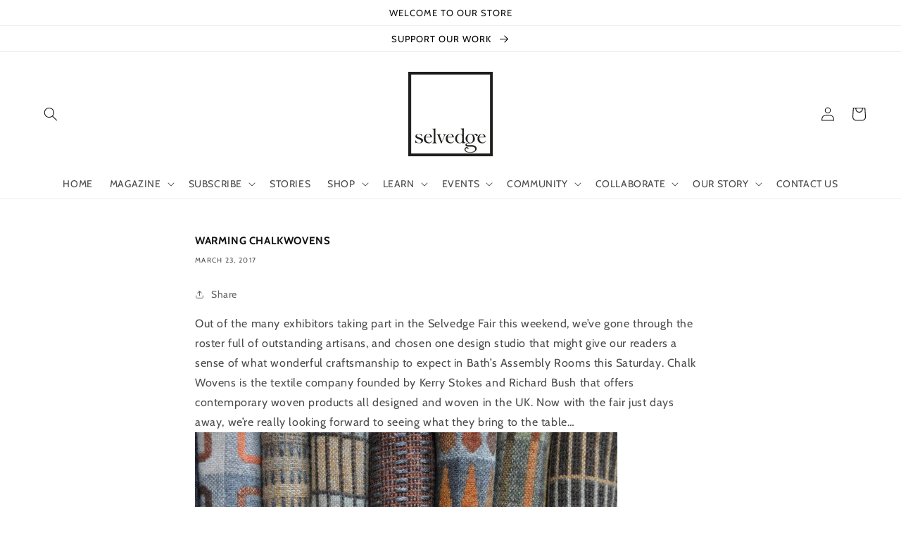

--- FILE ---
content_type: text/html; charset=utf-8
request_url: https://www.selvedge.org/blogs/selvedge/warming-chalkwovens
body_size: 63796
content:
<!doctype html>
<html class="no-js" lang="en">
  <head>
<!-- Google tag (gtag.js) -->
<script async src="https://www.googletagmanager.com/gtag/js?id=G-JDFG7DR497"></script>
<script>
  window.dataLayer = window.dataLayer || [];
  function gtag(){dataLayer.push(arguments);}
  gtag('js', new Date());

  gtag('config', 'G-JDFG7DR497');
</script>


               <script type='text/javascript' src='//www.selvedge.org/apps/easylockdown/easylockdown-1.0.8.min.js' data-no-instant></script> <script type='text/javascript'>if( typeof InstantClick == 'object' ) easylockdown.clearData();</script> <style type="text/css">#easylockdown-password-form{padding:30px 0;text-align:center}#easylockdown-wrapper,.easylockdown-form-holder{display:inline-block}#easylockdown-password{vertical-align:top;margin-bottom:16px;padding:8px 15px;line-height:1.2em;outline:0;box-shadow:none}#easylockdown-password-error{display:none;color:#fb8077;text-align:left}#easylockdown-password-error.easylockdown-error{border:1px solid #fb8077}#easylockdown-password-form-button:not(.easylockdown-native-styles){vertical-align:top;display:inline-block!important;height:auto!important;padding:8px 15px;background:#777;border-radius:3px;color:#fff!important;line-height:1.2em;text-decoration:none!important}.easylockdown-instantclick-fix,.easylockdown-item-selector{position:absolute;z-index:-999;display:none;height:0;width:0;font-size:0;line-height:0}.easylockdown-collection-item[data-eld-loc-can],.easylockdown-item-selector+*,.easylockdown-item[data-eld-loc-can]{display:none}.easylockdown404-content-container{padding:50px;text-align:center}.easylockdown404-title-holder .easylockdown-title-404{display:block;margin:0 0 1rem;font-size:2rem;line-height:2.5rem}</style> 

















































































































































































































































































































































































































































































































































































































<script type='text/javascript'>easylockdown.hideLinksListByAuth.can['5273532956'] = '*[href$="/products/"],*[href*="/products//"],*[href*="/products/?"],*[href*="/products/#"],*[data-eld-product-handle=""]';</script>

















































<script type='text/javascript'>easylockdown.hideLinksListByAuth.can['5fe5024512'] = '*[href$="/pages/issue-95-heritage-digital-edition-for-subscribers"]';</script>







<script type='text/javascript'>easylockdown.hideLinksListByAuth.can['d2f9222555'] = '*[href$="/pages/issue-94-earth-digital-edition-for-subscribers"]';</script>



<script type='text/javascript'>
  if( typeof easylockdown == 'object' ) {
    easylockdown.localeRootUrl = '';
    easylockdown.routerByLocation(); 

    easylockdown.onReady(function(e){
      easylockdown.hideAllLinks();
    });
  }
</script>


<script>
      
    </script>
    <meta charset="utf-8">
    <meta http-equiv="X-UA-Compatible" content="IE=edge">
    <meta name="viewport" content="width=device-width,initial-scale=1">
    <meta name="theme-color" content="">
    <link rel="canonical" href="https://www.selvedge.org/blogs/selvedge/warming-chalkwovens">
    <link rel="preconnect" href="https://cdn.shopify.com" crossorigin>
    <meta name="p:domain_verify" content="ebf6364d022100aea3460d2dd3ae6b5d"/><link rel="icon" type="image/png" href="//www.selvedge.org/cdn/shop/files/faviconlogo.png?crop=center&height=32&v=1716834194&width=32"><link rel="preconnect" href="https://fonts.shopifycdn.com" crossorigin><title>
      WARMING CHALKWOVENS
 &ndash; Selvedge Magazine</title>

    
      <meta name="description" content="Out of the many exhibitors taking part in the Selvedge Fair this weekend, we’ve gone through the roster full of outstanding artisans, and chosen one design studio that might give our readers a sense of what wonderful craftsmanship to expect in Bath’s Assembly Rooms this Saturday. Chalk Wovens is the textile company fou">
    

    

<meta property="og:site_name" content="Selvedge Magazine">
<meta property="og:url" content="https://www.selvedge.org/blogs/selvedge/warming-chalkwovens">
<meta property="og:title" content="WARMING CHALKWOVENS">
<meta property="og:type" content="article">
<meta property="og:description" content="Out of the many exhibitors taking part in the Selvedge Fair this weekend, we’ve gone through the roster full of outstanding artisans, and chosen one design studio that might give our readers a sense of what wonderful craftsmanship to expect in Bath’s Assembly Rooms this Saturday. Chalk Wovens is the textile company fou"><meta property="og:image" content="http://www.selvedge.org/cdn/shop/files/image_d4d4e56f-e1fb-4525-a654-63891ebf3071.png?v=1636403604">
  <meta property="og:image:secure_url" content="https://www.selvedge.org/cdn/shop/files/image_d4d4e56f-e1fb-4525-a654-63891ebf3071.png?v=1636403604">
  <meta property="og:image:width" content="2292">
  <meta property="og:image:height" content="1148"><meta name="twitter:card" content="summary_large_image">
<meta name="twitter:title" content="WARMING CHALKWOVENS">
<meta name="twitter:description" content="Out of the many exhibitors taking part in the Selvedge Fair this weekend, we’ve gone through the roster full of outstanding artisans, and chosen one design studio that might give our readers a sense of what wonderful craftsmanship to expect in Bath’s Assembly Rooms this Saturday. Chalk Wovens is the textile company fou">


    <script src="//www.selvedge.org/cdn/shop/t/36/assets/global.js?v=135116476141006970691720752363" defer="defer"></script>
    <script>window.performance && window.performance.mark && window.performance.mark('shopify.content_for_header.start');</script><meta name="google-site-verification" content="GZPRw8k1wRn7PzU20e8y3CtoqchPcSGVQ4Wuap6J6pg">
<meta id="shopify-digital-wallet" name="shopify-digital-wallet" content="/13955787/digital_wallets/dialog">
<meta name="shopify-checkout-api-token" content="e68bd28c6ce6e064eeaedd2c07b1f479">
<link rel="alternate" type="application/atom+xml" title="Feed" href="/blogs/selvedge.atom" />
<script async="async" src="/checkouts/internal/preloads.js?locale=en-GB"></script>
<link rel="preconnect" href="https://shop.app" crossorigin="anonymous">
<script async="async" src="https://shop.app/checkouts/internal/preloads.js?locale=en-GB&shop_id=13955787" crossorigin="anonymous"></script>
<script id="apple-pay-shop-capabilities" type="application/json">{"shopId":13955787,"countryCode":"GB","currencyCode":"GBP","merchantCapabilities":["supports3DS"],"merchantId":"gid:\/\/shopify\/Shop\/13955787","merchantName":"Selvedge Magazine","requiredBillingContactFields":["postalAddress","email","phone"],"requiredShippingContactFields":["postalAddress","email","phone"],"shippingType":"shipping","supportedNetworks":["visa","maestro","masterCard","amex","discover","elo"],"total":{"type":"pending","label":"Selvedge Magazine","amount":"1.00"},"shopifyPaymentsEnabled":true,"supportsSubscriptions":true}</script>
<script id="shopify-features" type="application/json">{"accessToken":"e68bd28c6ce6e064eeaedd2c07b1f479","betas":["rich-media-storefront-analytics"],"domain":"www.selvedge.org","predictiveSearch":true,"shopId":13955787,"locale":"en"}</script>
<script>var Shopify = Shopify || {};
Shopify.shop = "selvedge-magazine.myshopify.com";
Shopify.locale = "en";
Shopify.currency = {"active":"GBP","rate":"1.0"};
Shopify.country = "GB";
Shopify.theme = {"name":"12 July 2024 (DAWN 4.0.0) Akuna","id":143886614763,"schema_name":"Dawn","schema_version":"4.0.0","theme_store_id":887,"role":"main"};
Shopify.theme.handle = "null";
Shopify.theme.style = {"id":null,"handle":null};
Shopify.cdnHost = "www.selvedge.org/cdn";
Shopify.routes = Shopify.routes || {};
Shopify.routes.root = "/";</script>
<script type="module">!function(o){(o.Shopify=o.Shopify||{}).modules=!0}(window);</script>
<script>!function(o){function n(){var o=[];function n(){o.push(Array.prototype.slice.apply(arguments))}return n.q=o,n}var t=o.Shopify=o.Shopify||{};t.loadFeatures=n(),t.autoloadFeatures=n()}(window);</script>
<script>
  window.ShopifyPay = window.ShopifyPay || {};
  window.ShopifyPay.apiHost = "shop.app\/pay";
  window.ShopifyPay.redirectState = null;
</script>
<script id="shop-js-analytics" type="application/json">{"pageType":"article"}</script>
<script defer="defer" async type="module" src="//www.selvedge.org/cdn/shopifycloud/shop-js/modules/v2/client.init-shop-cart-sync_BT-GjEfc.en.esm.js"></script>
<script defer="defer" async type="module" src="//www.selvedge.org/cdn/shopifycloud/shop-js/modules/v2/chunk.common_D58fp_Oc.esm.js"></script>
<script defer="defer" async type="module" src="//www.selvedge.org/cdn/shopifycloud/shop-js/modules/v2/chunk.modal_xMitdFEc.esm.js"></script>
<script type="module">
  await import("//www.selvedge.org/cdn/shopifycloud/shop-js/modules/v2/client.init-shop-cart-sync_BT-GjEfc.en.esm.js");
await import("//www.selvedge.org/cdn/shopifycloud/shop-js/modules/v2/chunk.common_D58fp_Oc.esm.js");
await import("//www.selvedge.org/cdn/shopifycloud/shop-js/modules/v2/chunk.modal_xMitdFEc.esm.js");

  window.Shopify.SignInWithShop?.initShopCartSync?.({"fedCMEnabled":true,"windoidEnabled":true});

</script>
<script>
  window.Shopify = window.Shopify || {};
  if (!window.Shopify.featureAssets) window.Shopify.featureAssets = {};
  window.Shopify.featureAssets['shop-js'] = {"shop-cart-sync":["modules/v2/client.shop-cart-sync_DZOKe7Ll.en.esm.js","modules/v2/chunk.common_D58fp_Oc.esm.js","modules/v2/chunk.modal_xMitdFEc.esm.js"],"init-fed-cm":["modules/v2/client.init-fed-cm_B6oLuCjv.en.esm.js","modules/v2/chunk.common_D58fp_Oc.esm.js","modules/v2/chunk.modal_xMitdFEc.esm.js"],"shop-cash-offers":["modules/v2/client.shop-cash-offers_D2sdYoxE.en.esm.js","modules/v2/chunk.common_D58fp_Oc.esm.js","modules/v2/chunk.modal_xMitdFEc.esm.js"],"shop-login-button":["modules/v2/client.shop-login-button_QeVjl5Y3.en.esm.js","modules/v2/chunk.common_D58fp_Oc.esm.js","modules/v2/chunk.modal_xMitdFEc.esm.js"],"pay-button":["modules/v2/client.pay-button_DXTOsIq6.en.esm.js","modules/v2/chunk.common_D58fp_Oc.esm.js","modules/v2/chunk.modal_xMitdFEc.esm.js"],"shop-button":["modules/v2/client.shop-button_DQZHx9pm.en.esm.js","modules/v2/chunk.common_D58fp_Oc.esm.js","modules/v2/chunk.modal_xMitdFEc.esm.js"],"avatar":["modules/v2/client.avatar_BTnouDA3.en.esm.js"],"init-windoid":["modules/v2/client.init-windoid_CR1B-cfM.en.esm.js","modules/v2/chunk.common_D58fp_Oc.esm.js","modules/v2/chunk.modal_xMitdFEc.esm.js"],"init-shop-for-new-customer-accounts":["modules/v2/client.init-shop-for-new-customer-accounts_C_vY_xzh.en.esm.js","modules/v2/client.shop-login-button_QeVjl5Y3.en.esm.js","modules/v2/chunk.common_D58fp_Oc.esm.js","modules/v2/chunk.modal_xMitdFEc.esm.js"],"init-shop-email-lookup-coordinator":["modules/v2/client.init-shop-email-lookup-coordinator_BI7n9ZSv.en.esm.js","modules/v2/chunk.common_D58fp_Oc.esm.js","modules/v2/chunk.modal_xMitdFEc.esm.js"],"init-shop-cart-sync":["modules/v2/client.init-shop-cart-sync_BT-GjEfc.en.esm.js","modules/v2/chunk.common_D58fp_Oc.esm.js","modules/v2/chunk.modal_xMitdFEc.esm.js"],"shop-toast-manager":["modules/v2/client.shop-toast-manager_DiYdP3xc.en.esm.js","modules/v2/chunk.common_D58fp_Oc.esm.js","modules/v2/chunk.modal_xMitdFEc.esm.js"],"init-customer-accounts":["modules/v2/client.init-customer-accounts_D9ZNqS-Q.en.esm.js","modules/v2/client.shop-login-button_QeVjl5Y3.en.esm.js","modules/v2/chunk.common_D58fp_Oc.esm.js","modules/v2/chunk.modal_xMitdFEc.esm.js"],"init-customer-accounts-sign-up":["modules/v2/client.init-customer-accounts-sign-up_iGw4briv.en.esm.js","modules/v2/client.shop-login-button_QeVjl5Y3.en.esm.js","modules/v2/chunk.common_D58fp_Oc.esm.js","modules/v2/chunk.modal_xMitdFEc.esm.js"],"shop-follow-button":["modules/v2/client.shop-follow-button_CqMgW2wH.en.esm.js","modules/v2/chunk.common_D58fp_Oc.esm.js","modules/v2/chunk.modal_xMitdFEc.esm.js"],"checkout-modal":["modules/v2/client.checkout-modal_xHeaAweL.en.esm.js","modules/v2/chunk.common_D58fp_Oc.esm.js","modules/v2/chunk.modal_xMitdFEc.esm.js"],"shop-login":["modules/v2/client.shop-login_D91U-Q7h.en.esm.js","modules/v2/chunk.common_D58fp_Oc.esm.js","modules/v2/chunk.modal_xMitdFEc.esm.js"],"lead-capture":["modules/v2/client.lead-capture_BJmE1dJe.en.esm.js","modules/v2/chunk.common_D58fp_Oc.esm.js","modules/v2/chunk.modal_xMitdFEc.esm.js"],"payment-terms":["modules/v2/client.payment-terms_Ci9AEqFq.en.esm.js","modules/v2/chunk.common_D58fp_Oc.esm.js","modules/v2/chunk.modal_xMitdFEc.esm.js"]};
</script>
<script>(function() {
  var isLoaded = false;
  function asyncLoad() {
    if (isLoaded) return;
    isLoaded = true;
    var urls = ["https:\/\/assets1.adroll.com\/shopify\/latest\/j\/shopify_rolling_bootstrap_v2.js?adroll_adv_id=73XKQUN4XVERPO55F5SWM2\u0026adroll_pix_id=IBZEMM7JWBFD3FBU3KVGXI\u0026shop=selvedge-magazine.myshopify.com","https:\/\/a.mailmunch.co\/widgets\/site-691318-cb74c325ecd68b3be557a07d85667b4456b42c1b.js?shop=selvedge-magazine.myshopify.com","https:\/\/upsellhero.syncu.be\/js\/init.min.js?c=1652188340483\u0026t=1652188340483\u0026shop=selvedge-magazine.myshopify.com","https:\/\/apps.techdignity.com\/terms-and-conditions\/public\/js\/load-igt-app.js?shop=selvedge-magazine.myshopify.com","https:\/\/chimpstatic.com\/mcjs-connected\/js\/users\/2ecccbd9c19df94f48080e541\/b4e2ed199af9befa9eca81b67.js?shop=selvedge-magazine.myshopify.com","https:\/\/pmslider.netlify.app\/preview.js?v=2\u0026shop=selvedge-magazine.myshopify.com","\/\/cool-image-magnifier.product-image-zoom.com\/js\/core\/main.min.js?timestamp=1721043494\u0026shop=selvedge-magazine.myshopify.com","https:\/\/app.adoric-om.com\/adoric.js?key=a7173dc4b4f2a7328f9e50d214ff79df\u0026shop=selvedge-magazine.myshopify.com"];
    for (var i = 0; i < urls.length; i++) {
      var s = document.createElement('script');
      s.type = 'text/javascript';
      s.async = true;
      s.src = urls[i];
      var x = document.getElementsByTagName('script')[0];
      x.parentNode.insertBefore(s, x);
    }
  };
  if(window.attachEvent) {
    window.attachEvent('onload', asyncLoad);
  } else {
    window.addEventListener('load', asyncLoad, false);
  }
})();</script>
<script id="__st">var __st={"a":13955787,"offset":0,"reqid":"81d35d5c-25d8-4912-8fe4-0dcfa3b7c58b-1769489263","pageurl":"www.selvedge.org\/blogs\/selvedge\/warming-chalkwovens","s":"articles-235654739","u":"6ff24a588fb0","p":"article","rtyp":"article","rid":235654739};</script>
<script>window.ShopifyPaypalV4VisibilityTracking = true;</script>
<script id="captcha-bootstrap">!function(){'use strict';const t='contact',e='account',n='new_comment',o=[[t,t],['blogs',n],['comments',n],[t,'customer']],c=[[e,'customer_login'],[e,'guest_login'],[e,'recover_customer_password'],[e,'create_customer']],r=t=>t.map((([t,e])=>`form[action*='/${t}']:not([data-nocaptcha='true']) input[name='form_type'][value='${e}']`)).join(','),a=t=>()=>t?[...document.querySelectorAll(t)].map((t=>t.form)):[];function s(){const t=[...o],e=r(t);return a(e)}const i='password',u='form_key',d=['recaptcha-v3-token','g-recaptcha-response','h-captcha-response',i],f=()=>{try{return window.sessionStorage}catch{return}},m='__shopify_v',_=t=>t.elements[u];function p(t,e,n=!1){try{const o=window.sessionStorage,c=JSON.parse(o.getItem(e)),{data:r}=function(t){const{data:e,action:n}=t;return t[m]||n?{data:e,action:n}:{data:t,action:n}}(c);for(const[e,n]of Object.entries(r))t.elements[e]&&(t.elements[e].value=n);n&&o.removeItem(e)}catch(o){console.error('form repopulation failed',{error:o})}}const l='form_type',E='cptcha';function T(t){t.dataset[E]=!0}const w=window,h=w.document,L='Shopify',v='ce_forms',y='captcha';let A=!1;((t,e)=>{const n=(g='f06e6c50-85a8-45c8-87d0-21a2b65856fe',I='https://cdn.shopify.com/shopifycloud/storefront-forms-hcaptcha/ce_storefront_forms_captcha_hcaptcha.v1.5.2.iife.js',D={infoText:'Protected by hCaptcha',privacyText:'Privacy',termsText:'Terms'},(t,e,n)=>{const o=w[L][v],c=o.bindForm;if(c)return c(t,g,e,D).then(n);var r;o.q.push([[t,g,e,D],n]),r=I,A||(h.body.append(Object.assign(h.createElement('script'),{id:'captcha-provider',async:!0,src:r})),A=!0)});var g,I,D;w[L]=w[L]||{},w[L][v]=w[L][v]||{},w[L][v].q=[],w[L][y]=w[L][y]||{},w[L][y].protect=function(t,e){n(t,void 0,e),T(t)},Object.freeze(w[L][y]),function(t,e,n,w,h,L){const[v,y,A,g]=function(t,e,n){const i=e?o:[],u=t?c:[],d=[...i,...u],f=r(d),m=r(i),_=r(d.filter((([t,e])=>n.includes(e))));return[a(f),a(m),a(_),s()]}(w,h,L),I=t=>{const e=t.target;return e instanceof HTMLFormElement?e:e&&e.form},D=t=>v().includes(t);t.addEventListener('submit',(t=>{const e=I(t);if(!e)return;const n=D(e)&&!e.dataset.hcaptchaBound&&!e.dataset.recaptchaBound,o=_(e),c=g().includes(e)&&(!o||!o.value);(n||c)&&t.preventDefault(),c&&!n&&(function(t){try{if(!f())return;!function(t){const e=f();if(!e)return;const n=_(t);if(!n)return;const o=n.value;o&&e.removeItem(o)}(t);const e=Array.from(Array(32),(()=>Math.random().toString(36)[2])).join('');!function(t,e){_(t)||t.append(Object.assign(document.createElement('input'),{type:'hidden',name:u})),t.elements[u].value=e}(t,e),function(t,e){const n=f();if(!n)return;const o=[...t.querySelectorAll(`input[type='${i}']`)].map((({name:t})=>t)),c=[...d,...o],r={};for(const[a,s]of new FormData(t).entries())c.includes(a)||(r[a]=s);n.setItem(e,JSON.stringify({[m]:1,action:t.action,data:r}))}(t,e)}catch(e){console.error('failed to persist form',e)}}(e),e.submit())}));const S=(t,e)=>{t&&!t.dataset[E]&&(n(t,e.some((e=>e===t))),T(t))};for(const o of['focusin','change'])t.addEventListener(o,(t=>{const e=I(t);D(e)&&S(e,y())}));const B=e.get('form_key'),M=e.get(l),P=B&&M;t.addEventListener('DOMContentLoaded',(()=>{const t=y();if(P)for(const e of t)e.elements[l].value===M&&p(e,B);[...new Set([...A(),...v().filter((t=>'true'===t.dataset.shopifyCaptcha))])].forEach((e=>S(e,t)))}))}(h,new URLSearchParams(w.location.search),n,t,e,['guest_login'])})(!0,!0)}();</script>
<script integrity="sha256-4kQ18oKyAcykRKYeNunJcIwy7WH5gtpwJnB7kiuLZ1E=" data-source-attribution="shopify.loadfeatures" defer="defer" src="//www.selvedge.org/cdn/shopifycloud/storefront/assets/storefront/load_feature-a0a9edcb.js" crossorigin="anonymous"></script>
<script crossorigin="anonymous" defer="defer" src="//www.selvedge.org/cdn/shopifycloud/storefront/assets/shopify_pay/storefront-65b4c6d7.js?v=20250812"></script>
<script data-source-attribution="shopify.dynamic_checkout.dynamic.init">var Shopify=Shopify||{};Shopify.PaymentButton=Shopify.PaymentButton||{isStorefrontPortableWallets:!0,init:function(){window.Shopify.PaymentButton.init=function(){};var t=document.createElement("script");t.src="https://www.selvedge.org/cdn/shopifycloud/portable-wallets/latest/portable-wallets.en.js",t.type="module",document.head.appendChild(t)}};
</script>
<script data-source-attribution="shopify.dynamic_checkout.buyer_consent">
  function portableWalletsHideBuyerConsent(e){var t=document.getElementById("shopify-buyer-consent"),n=document.getElementById("shopify-subscription-policy-button");t&&n&&(t.classList.add("hidden"),t.setAttribute("aria-hidden","true"),n.removeEventListener("click",e))}function portableWalletsShowBuyerConsent(e){var t=document.getElementById("shopify-buyer-consent"),n=document.getElementById("shopify-subscription-policy-button");t&&n&&(t.classList.remove("hidden"),t.removeAttribute("aria-hidden"),n.addEventListener("click",e))}window.Shopify?.PaymentButton&&(window.Shopify.PaymentButton.hideBuyerConsent=portableWalletsHideBuyerConsent,window.Shopify.PaymentButton.showBuyerConsent=portableWalletsShowBuyerConsent);
</script>
<script data-source-attribution="shopify.dynamic_checkout.cart.bootstrap">document.addEventListener("DOMContentLoaded",(function(){function t(){return document.querySelector("shopify-accelerated-checkout-cart, shopify-accelerated-checkout")}if(t())Shopify.PaymentButton.init();else{new MutationObserver((function(e,n){t()&&(Shopify.PaymentButton.init(),n.disconnect())})).observe(document.body,{childList:!0,subtree:!0})}}));
</script>
<link id="shopify-accelerated-checkout-styles" rel="stylesheet" media="screen" href="https://www.selvedge.org/cdn/shopifycloud/portable-wallets/latest/accelerated-checkout-backwards-compat.css" crossorigin="anonymous">
<style id="shopify-accelerated-checkout-cart">
        #shopify-buyer-consent {
  margin-top: 1em;
  display: inline-block;
  width: 100%;
}

#shopify-buyer-consent.hidden {
  display: none;
}

#shopify-subscription-policy-button {
  background: none;
  border: none;
  padding: 0;
  text-decoration: underline;
  font-size: inherit;
  cursor: pointer;
}

#shopify-subscription-policy-button::before {
  box-shadow: none;
}

      </style>
<script id="sections-script" data-sections="header,footer" defer="defer" src="//www.selvedge.org/cdn/shop/t/36/compiled_assets/scripts.js?v=62225"></script>
<script>window.performance && window.performance.mark && window.performance.mark('shopify.content_for_header.end');</script>


    <style data-shopify>
      @font-face {
  font-family: Cabin;
  font-weight: 400;
  font-style: normal;
  font-display: swap;
  src: url("//www.selvedge.org/cdn/fonts/cabin/cabin_n4.cefc6494a78f87584a6f312fea532919154f66fe.woff2") format("woff2"),
       url("//www.selvedge.org/cdn/fonts/cabin/cabin_n4.8c16611b00f59d27f4b27ce4328dfe514ce77517.woff") format("woff");
}

      @font-face {
  font-family: Cabin;
  font-weight: 700;
  font-style: normal;
  font-display: swap;
  src: url("//www.selvedge.org/cdn/fonts/cabin/cabin_n7.255204a342bfdbc9ae2017bd4e6a90f8dbb2f561.woff2") format("woff2"),
       url("//www.selvedge.org/cdn/fonts/cabin/cabin_n7.e2afa22a0d0f4b64da3569c990897429d40ff5c0.woff") format("woff");
}

      @font-face {
  font-family: Cabin;
  font-weight: 400;
  font-style: italic;
  font-display: swap;
  src: url("//www.selvedge.org/cdn/fonts/cabin/cabin_i4.d89c1b32b09ecbc46c12781fcf7b2085f17c0be9.woff2") format("woff2"),
       url("//www.selvedge.org/cdn/fonts/cabin/cabin_i4.0a521b11d0b69adfc41e22a263eec7c02aecfe99.woff") format("woff");
}

      @font-face {
  font-family: Cabin;
  font-weight: 700;
  font-style: italic;
  font-display: swap;
  src: url("//www.selvedge.org/cdn/fonts/cabin/cabin_i7.ef2404c08a493e7ccbc92d8c39adf683f40e1fb5.woff2") format("woff2"),
       url("//www.selvedge.org/cdn/fonts/cabin/cabin_i7.480421791818000fc8a5d4134822321b5d7964f8.woff") format("woff");
}

      @font-face {
  font-family: Cabin;
  font-weight: 400;
  font-style: normal;
  font-display: swap;
  src: url("//www.selvedge.org/cdn/fonts/cabin/cabin_n4.cefc6494a78f87584a6f312fea532919154f66fe.woff2") format("woff2"),
       url("//www.selvedge.org/cdn/fonts/cabin/cabin_n4.8c16611b00f59d27f4b27ce4328dfe514ce77517.woff") format("woff");
}


      :root {
        --font-body-family: Cabin, sans-serif;
        --font-body-style: normal;
        --font-body-weight: 400;

        --font-heading-family: Cabin, sans-serif;
        --font-heading-style: normal;
        --font-heading-weight: 400;

        --font-body-scale: 1.0;
        --font-heading-scale: 1.0;

        --color-base-text: 18, 18, 18;
        --color-shadow: 18, 18, 18;
        --color-base-background-1: 255, 255, 255;
        --color-base-background-2: 0, 0, 0;
        --color-base-solid-button-labels: 0, 0, 0;
        --color-base-outline-button-labels: 99, 99, 99;
        --color-base-accent-1: 255, 255, 255;
        --color-base-accent-2: 0, 0, 0;
        --payment-terms-background-color: #ffffff;

        --gradient-base-background-1: #ffffff;
        --gradient-base-background-2: #000000;
        --gradient-base-accent-1: #ffffff;
        --gradient-base-accent-2: #000000;

        --media-padding: px;
        --media-border-opacity: 0.05;
        --media-border-width: 0px;
        --media-radius: 0px;
        --media-shadow-opacity: 0.0;
        --media-shadow-horizontal-offset: 0px;
        --media-shadow-vertical-offset: 0px;
        --media-shadow-blur-radius: 0px;

        --page-width: 160rem;
        --page-width-margin: 0rem;

        --card-image-padding: 0.0rem;
        --card-corner-radius: 0.0rem;
        --card-text-alignment: left;
        --card-border-width: 0.0rem;
        --card-border-opacity: 0.0;
        --card-shadow-opacity: 0.1;
        --card-shadow-horizontal-offset: 0.0rem;
        --card-shadow-vertical-offset: 0.0rem;
        --card-shadow-blur-radius: 0.0rem;

        --badge-corner-radius: 4.0rem;

        --popup-border-width: 1px;
        --popup-border-opacity: 0.1;
        --popup-corner-radius: 0px;
        --popup-shadow-opacity: 0.0;
        --popup-shadow-horizontal-offset: 0px;
        --popup-shadow-vertical-offset: 0px;
        --popup-shadow-blur-radius: 0px;

        --drawer-border-width: 1px;
        --drawer-border-opacity: 0.1;
        --drawer-shadow-opacity: 0.0;
        --drawer-shadow-horizontal-offset: 0px;
        --drawer-shadow-vertical-offset: 0px;
        --drawer-shadow-blur-radius: 0px;

        --spacing-sections-desktop: 0px;
        --spacing-sections-mobile: 0px;

        --grid-desktop-vertical-spacing: 8px;
        --grid-desktop-horizontal-spacing: 8px;
        --grid-mobile-vertical-spacing: 4px;
        --grid-mobile-horizontal-spacing: 4px;

        --text-boxes-border-opacity: 0.0;
        --text-boxes-border-width: 0px;
        --text-boxes-radius: 0px;
        --text-boxes-shadow-opacity: 0.0;
        --text-boxes-shadow-horizontal-offset: 0px;
        --text-boxes-shadow-vertical-offset: 0px;
        --text-boxes-shadow-blur-radius: 0px;

        --buttons-radius: 0px;
        --buttons-radius-outset: 0px;
        --buttons-border-width: 2px;
        --buttons-border-opacity: 1.0;
        --buttons-shadow-opacity: 0.0;
        --buttons-shadow-horizontal-offset: 0px;
        --buttons-shadow-vertical-offset: 0px;
        --buttons-shadow-blur-radius: 0px;
        --buttons-border-offset: 0px;

        --inputs-radius: 0px;
        --inputs-border-width: 1px;
        --inputs-border-opacity: 0.55;
        --inputs-shadow-opacity: 0.0;
        --inputs-shadow-horizontal-offset: 0px;
        --inputs-margin-offset: 0px;
        --inputs-shadow-vertical-offset: 0px;
        --inputs-shadow-blur-radius: 0px;
        --inputs-radius-outset: 0px;

        --variant-pills-radius: 40px;
        --variant-pills-border-width: 1px;
        --variant-pills-border-opacity: 0.55;
        --variant-pills-shadow-opacity: 0.0;
        --variant-pills-shadow-horizontal-offset: 0px;
        --variant-pills-shadow-vertical-offset: 0px;
        --variant-pills-shadow-blur-radius: 0px;
      }

      *,
      *::before,
      *::after {
        box-sizing: inherit;
      }

      html {
        box-sizing: border-box;
        font-size: calc(var(--font-body-scale) * 62.5%);
        height: 100%;
      }

      body {
        display: grid;
        grid-template-rows: auto auto 1fr auto;
        grid-template-columns: 100%;
        min-height: 100%;
        margin: 0;
        font-size: 1.5rem;
        letter-spacing: 0.06rem;
        line-height: calc(1 + 0.8 / var(--font-body-scale));
        font-family: var(--font-body-family);
        font-style: var(--font-body-style);
        font-weight: var(--font-body-weight);
      }

      @media screen and (min-width: 750px) {
        body {
          font-size: 1.6rem;
        }
      }

      .paywhirl-plan-selector-header{display: none !important;}
        .paywhirl-label:nth-of-type(1) {
          display: none !important;
        }

      .paywhirl-compare-at-price {display: none !important;}
    </style>

    <link href="//www.selvedge.org/cdn/shop/t/36/assets/base.css?v=144997082486365258741720752363" rel="stylesheet" type="text/css" media="all" />
    <link href="//www.selvedge.org/cdn/shop/t/36/assets/akuna.css?v=169862313908743605851745233660" rel="stylesheet" type="text/css" media="all" />
    <link href="//www.selvedge.org/cdn/shop/t/36/assets/akuna_p.css?v=6242508331967646961721205089" rel="stylesheet" type="text/css" media="all" /> <link rel="preload" as="font" href="//www.selvedge.org/cdn/fonts/cabin/cabin_n4.cefc6494a78f87584a6f312fea532919154f66fe.woff2" type="font/woff2" crossorigin><link rel="preload" as="font" href="//www.selvedge.org/cdn/fonts/cabin/cabin_n4.cefc6494a78f87584a6f312fea532919154f66fe.woff2" type="font/woff2" crossorigin><link rel="stylesheet" href="//www.selvedge.org/cdn/shop/t/36/assets/component-predictive-search.css?v=165644661289088488651720752363" media="print" onload="this.media='all'"><script>document.documentElement.className = document.documentElement.className.replace('no-js', 'js');
    if (Shopify.designMode) {
      document.documentElement.classList.add('shopify-design-mode');
    }
    </script>

  <script type="text/javascript">
    adroll_adv_id = "YV542IDI5NG2TLSGYFVMEC";
    adroll_pix_id = "UP2FIXSFIRBBNHJOIM4ZEJ";
    adroll_version = "2.0";

    (function(w, d, e, o, a) {
        w.__adroll_loaded = true;
        w.adroll = w.adroll || [];
        w.adroll.f = [ 'setProperties', 'identify', 'track' ];
        var roundtripUrl = "https://s.adroll.com/j/" + adroll_adv_id
                + "/roundtrip.js";
        for (a = 0; a < w.adroll.f.length; a++) {
            w.adroll[w.adroll.f[a]] = w.adroll[w.adroll.f[a]] || (function(n) {
                return function() {
                    w.adroll.push([ n, arguments ])
                }
            })(w.adroll.f[a])
        }

        e = d.createElement('script');
        o = d.getElementsByTagName('script')[0];
        e.async = 1;
        e.src = roundtripUrl;
        o.parentNode.insertBefore(e, o);
    })(window, document);
    adroll.track("pageView");
</script>

  <meta name="google-site-verification" content="PgJ6r6--_3V9RBROCDjyrgJHPUVgifU2Vu6vwwDCf4o" />

  <meta name="msvalidate.01" content="386126BC0233201FD3D930B6F9FEC9D2" /> 
  
  <script type="text/javascript">
    adroll_adv_id = "ZFJY25AJK5EQ7G5WCREUV3";
    adroll_pix_id = "XPIAFSNLDZBC5N4BX3AJCC";
    adroll_version = "2.0";

    (function(w, d, e, o, a) {
        w.__adroll_loaded = true;
        w.adroll = w.adroll || [];
        w.adroll.f = [ 'setProperties', 'identify', 'track' ];
        var roundtripUrl = "https://s.adroll.com/j/" + adroll_adv_id
                + "/roundtrip.js";
        for (a = 0; a < w.adroll.f.length; a++) {
            w.adroll[w.adroll.f[a]] = w.adroll[w.adroll.f[a]] || (function(n) {
                return function() {
                    w.adroll.push([ n, arguments ])
                }
            })(w.adroll.f[a])
        }

        e = d.createElement('script');
        o = d.getElementsByTagName('script')[0];
        e.async = 1;
        e.src = roundtripUrl;
        o.parentNode.insertBefore(e, o);
    })(window, document);
    adroll.track("pageView");
</script>   
  
  





    <script type="text/javascript">
    adroll_adv_id = "F73VXOEGEFG7HHV6ZFUTZA";
    adroll_pix_id = "4NMGNW6XW5CPZHQYOQDKTD";
    adroll_version = "2.0";

    (function(w, d, e, o, a) {
        w.__adroll_loaded = true;
        w.adroll = w.adroll || [];
        w.adroll.f = [ 'setProperties', 'identify', 'track' ];
        var roundtripUrl = "https://s.adroll.com/j/" + adroll_adv_id
                + "/roundtrip.js";
        for (a = 0; a < w.adroll.f.length; a++) {
            w.adroll[w.adroll.f[a]] = w.adroll[w.adroll.f[a]] || (function(n) {
                return function() {
                    w.adroll.push([ n, arguments ])
                }
            })(w.adroll.f[a])
        }

        e = d.createElement('script');
        o = d.getElementsByTagName('script')[0];
        e.async = 1;
        e.src = roundtripUrl;
        o.parentNode.insertBefore(e, o);
    })(window, document);
    adroll.track("pageView");
</script>


  
<!-- BEGIN app block: shopify://apps/adroll-advertising-marketing/blocks/adroll-pixel/c60853ed-1adb-4359-83ae-4ed43ed0b559 -->
  <!-- AdRoll Customer: not found -->



  
  
  <!-- AdRoll Advertisable: F73VXOEGEFG7HHV6ZFUTZA -->
  <!-- AdRoll Pixel: 4NMGNW6XW5CPZHQYOQDKTD -->
  <script async src="https://assets1.adroll.com/shopify/latest/j/shopify_rolling_bootstrap_v2.js?adroll_adv_id=F73VXOEGEFG7HHV6ZFUTZA&adroll_pix_id=4NMGNW6XW5CPZHQYOQDKTD"></script>



<!-- END app block --><!-- BEGIN app block: shopify://apps/judge-me-reviews/blocks/judgeme_core/61ccd3b1-a9f2-4160-9fe9-4fec8413e5d8 --><!-- Start of Judge.me Core -->






<link rel="dns-prefetch" href="https://cdnwidget.judge.me">
<link rel="dns-prefetch" href="https://cdn.judge.me">
<link rel="dns-prefetch" href="https://cdn1.judge.me">
<link rel="dns-prefetch" href="https://api.judge.me">

<script data-cfasync='false' class='jdgm-settings-script'>window.jdgmSettings={"pagination":5,"disable_web_reviews":false,"badge_no_review_text":"No reviews","badge_n_reviews_text":"{{ n }} review/reviews","badge_star_color":"#B1B9AF","hide_badge_preview_if_no_reviews":true,"badge_hide_text":false,"enforce_center_preview_badge":false,"widget_title":"Customer Reviews","widget_open_form_text":"Write a review","widget_close_form_text":"Cancel review","widget_refresh_page_text":"Refresh page","widget_summary_text":"Based on {{ number_of_reviews }} review/reviews","widget_no_review_text":"Be the first to write a review","widget_name_field_text":"Display name","widget_verified_name_field_text":"Verified Name (public)","widget_name_placeholder_text":"Display name","widget_required_field_error_text":"This field is required.","widget_email_field_text":"Email address","widget_verified_email_field_text":"Verified Email (private, can not be edited)","widget_email_placeholder_text":"Your email address","widget_email_field_error_text":"Please enter a valid email address.","widget_rating_field_text":"Rating","widget_review_title_field_text":"Review Title","widget_review_title_placeholder_text":"Give your review a title","widget_review_body_field_text":"Review content","widget_review_body_placeholder_text":"Start writing here...","widget_pictures_field_text":"Picture/Video (optional)","widget_submit_review_text":"Submit Review","widget_submit_verified_review_text":"Submit Verified Review","widget_submit_success_msg_with_auto_publish":"Thank you! Please refresh the page in a few moments to see your review. You can remove or edit your review by logging into \u003ca href='https://judge.me/login' target='_blank' rel='nofollow noopener'\u003eJudge.me\u003c/a\u003e","widget_submit_success_msg_no_auto_publish":"Thank you! Your review will be published as soon as it is approved by the shop admin. You can remove or edit your review by logging into \u003ca href='https://judge.me/login' target='_blank' rel='nofollow noopener'\u003eJudge.me\u003c/a\u003e","widget_show_default_reviews_out_of_total_text":"Showing {{ n_reviews_shown }} out of {{ n_reviews }} reviews.","widget_show_all_link_text":"Show all","widget_show_less_link_text":"Show less","widget_author_said_text":"{{ reviewer_name }} said:","widget_days_text":"{{ n }} days ago","widget_weeks_text":"{{ n }} week/weeks ago","widget_months_text":"{{ n }} month/months ago","widget_years_text":"{{ n }} year/years ago","widget_yesterday_text":"Yesterday","widget_today_text":"Today","widget_replied_text":"\u003e\u003e {{ shop_name }} replied:","widget_read_more_text":"Read more","widget_reviewer_name_as_initial":"","widget_rating_filter_color":"#B1B9AF","widget_rating_filter_see_all_text":"See all reviews","widget_sorting_most_recent_text":"Most Recent","widget_sorting_highest_rating_text":"Highest Rating","widget_sorting_lowest_rating_text":"Lowest Rating","widget_sorting_with_pictures_text":"Only Pictures","widget_sorting_most_helpful_text":"Most Helpful","widget_open_question_form_text":"Ask a question","widget_reviews_subtab_text":"Reviews","widget_questions_subtab_text":"Questions","widget_question_label_text":"Question","widget_answer_label_text":"Answer","widget_question_placeholder_text":"Write your question here","widget_submit_question_text":"Submit Question","widget_question_submit_success_text":"Thank you for your question! We will notify you once it gets answered.","widget_star_color":"#B1B9AF","verified_badge_text":"Verified","verified_badge_bg_color":"","verified_badge_text_color":"","verified_badge_placement":"left-of-reviewer-name","widget_review_max_height":"","widget_hide_border":false,"widget_social_share":false,"widget_thumb":false,"widget_review_location_show":false,"widget_location_format":"","all_reviews_include_out_of_store_products":false,"all_reviews_out_of_store_text":"(out of store)","all_reviews_pagination":100,"all_reviews_product_name_prefix_text":"about","enable_review_pictures":true,"enable_question_anwser":false,"widget_theme":"default","review_date_format":"mm/dd/yyyy","default_sort_method":"most-recent","widget_product_reviews_subtab_text":"Product Reviews","widget_shop_reviews_subtab_text":"Shop Reviews","widget_other_products_reviews_text":"Reviews for other products","widget_store_reviews_subtab_text":"Store reviews","widget_no_store_reviews_text":"This store hasn't received any reviews yet","widget_web_restriction_product_reviews_text":"This product hasn't received any reviews yet","widget_no_items_text":"No items found","widget_show_more_text":"Show more","widget_write_a_store_review_text":"Write a Store Review","widget_other_languages_heading":"Reviews in Other Languages","widget_translate_review_text":"Translate review to {{ language }}","widget_translating_review_text":"Translating...","widget_show_original_translation_text":"Show original ({{ language }})","widget_translate_review_failed_text":"Review couldn't be translated.","widget_translate_review_retry_text":"Retry","widget_translate_review_try_again_later_text":"Try again later","show_product_url_for_grouped_product":false,"widget_sorting_pictures_first_text":"Pictures First","show_pictures_on_all_rev_page_mobile":false,"show_pictures_on_all_rev_page_desktop":false,"floating_tab_hide_mobile_install_preference":false,"floating_tab_button_name":"★ Reviews","floating_tab_title":"Let customers speak for us","floating_tab_button_color":"","floating_tab_button_background_color":"","floating_tab_url":"","floating_tab_url_enabled":false,"floating_tab_tab_style":"text","all_reviews_text_badge_text":"Customers rate us {{ shop.metafields.judgeme.all_reviews_rating | round: 1 }}/5 based on {{ shop.metafields.judgeme.all_reviews_count }} reviews.","all_reviews_text_badge_text_branded_style":"{{ shop.metafields.judgeme.all_reviews_rating | round: 1 }} out of 5 stars based on {{ shop.metafields.judgeme.all_reviews_count }} reviews","is_all_reviews_text_badge_a_link":false,"show_stars_for_all_reviews_text_badge":false,"all_reviews_text_badge_url":"","all_reviews_text_style":"branded","all_reviews_text_color_style":"judgeme_brand_color","all_reviews_text_color":"#108474","all_reviews_text_show_jm_brand":true,"featured_carousel_show_header":true,"featured_carousel_title":"Let customers speak for us","testimonials_carousel_title":"Customers are saying","videos_carousel_title":"Real customer stories","cards_carousel_title":"Customers are saying","featured_carousel_count_text":"from {{ n }} reviews","featured_carousel_add_link_to_all_reviews_page":false,"featured_carousel_url":"","featured_carousel_show_images":true,"featured_carousel_autoslide_interval":5,"featured_carousel_arrows_on_the_sides":false,"featured_carousel_height":250,"featured_carousel_width":80,"featured_carousel_image_size":0,"featured_carousel_image_height":250,"featured_carousel_arrow_color":"#eeeeee","verified_count_badge_style":"branded","verified_count_badge_orientation":"horizontal","verified_count_badge_color_style":"judgeme_brand_color","verified_count_badge_color":"#108474","is_verified_count_badge_a_link":false,"verified_count_badge_url":"","verified_count_badge_show_jm_brand":true,"widget_rating_preset_default":5,"widget_first_sub_tab":"product-reviews","widget_show_histogram":true,"widget_histogram_use_custom_color":true,"widget_pagination_use_custom_color":true,"widget_star_use_custom_color":false,"widget_verified_badge_use_custom_color":false,"widget_write_review_use_custom_color":false,"picture_reminder_submit_button":"Upload Pictures","enable_review_videos":false,"mute_video_by_default":false,"widget_sorting_videos_first_text":"Videos First","widget_review_pending_text":"Pending","featured_carousel_items_for_large_screen":3,"social_share_options_order":"Facebook,Twitter","remove_microdata_snippet":true,"disable_json_ld":false,"enable_json_ld_products":false,"preview_badge_show_question_text":false,"preview_badge_no_question_text":"No questions","preview_badge_n_question_text":"{{ number_of_questions }} question/questions","qa_badge_show_icon":false,"qa_badge_position":"same-row","remove_judgeme_branding":true,"widget_add_search_bar":false,"widget_search_bar_placeholder":"Search","widget_sorting_verified_only_text":"Verified only","featured_carousel_theme":"default","featured_carousel_show_rating":true,"featured_carousel_show_title":true,"featured_carousel_show_body":true,"featured_carousel_show_date":false,"featured_carousel_show_reviewer":true,"featured_carousel_show_product":false,"featured_carousel_header_background_color":"#108474","featured_carousel_header_text_color":"#ffffff","featured_carousel_name_product_separator":"reviewed","featured_carousel_full_star_background":"#108474","featured_carousel_empty_star_background":"#dadada","featured_carousel_vertical_theme_background":"#f9fafb","featured_carousel_verified_badge_enable":true,"featured_carousel_verified_badge_color":"#108474","featured_carousel_border_style":"round","featured_carousel_review_line_length_limit":3,"featured_carousel_more_reviews_button_text":"Read more reviews","featured_carousel_view_product_button_text":"View product","all_reviews_page_load_reviews_on":"scroll","all_reviews_page_load_more_text":"Load More Reviews","disable_fb_tab_reviews":false,"enable_ajax_cdn_cache":false,"widget_advanced_speed_features":5,"widget_public_name_text":"displayed publicly like","default_reviewer_name":"John Smith","default_reviewer_name_has_non_latin":true,"widget_reviewer_anonymous":"Anonymous","medals_widget_title":"Judge.me Review Medals","medals_widget_background_color":"#f9fafb","medals_widget_position":"footer_all_pages","medals_widget_border_color":"#f9fafb","medals_widget_verified_text_position":"left","medals_widget_use_monochromatic_version":false,"medals_widget_elements_color":"#108474","show_reviewer_avatar":true,"widget_invalid_yt_video_url_error_text":"Not a YouTube video URL","widget_max_length_field_error_text":"Please enter no more than {0} characters.","widget_show_country_flag":false,"widget_show_collected_via_shop_app":true,"widget_verified_by_shop_badge_style":"light","widget_verified_by_shop_text":"Verified by Shop","widget_show_photo_gallery":false,"widget_load_with_code_splitting":true,"widget_ugc_install_preference":false,"widget_ugc_title":"Made by us, Shared by you","widget_ugc_subtitle":"Tag us to see your picture featured in our page","widget_ugc_arrows_color":"#ffffff","widget_ugc_primary_button_text":"Buy Now","widget_ugc_primary_button_background_color":"#108474","widget_ugc_primary_button_text_color":"#ffffff","widget_ugc_primary_button_border_width":"0","widget_ugc_primary_button_border_style":"none","widget_ugc_primary_button_border_color":"#108474","widget_ugc_primary_button_border_radius":"25","widget_ugc_secondary_button_text":"Load More","widget_ugc_secondary_button_background_color":"#ffffff","widget_ugc_secondary_button_text_color":"#108474","widget_ugc_secondary_button_border_width":"2","widget_ugc_secondary_button_border_style":"solid","widget_ugc_secondary_button_border_color":"#108474","widget_ugc_secondary_button_border_radius":"25","widget_ugc_reviews_button_text":"View Reviews","widget_ugc_reviews_button_background_color":"#ffffff","widget_ugc_reviews_button_text_color":"#108474","widget_ugc_reviews_button_border_width":"2","widget_ugc_reviews_button_border_style":"solid","widget_ugc_reviews_button_border_color":"#108474","widget_ugc_reviews_button_border_radius":"25","widget_ugc_reviews_button_link_to":"judgeme-reviews-page","widget_ugc_show_post_date":true,"widget_ugc_max_width":"800","widget_rating_metafield_value_type":true,"widget_primary_color":"#B1B9AF","widget_enable_secondary_color":false,"widget_secondary_color":"#edf5f5","widget_summary_average_rating_text":"{{ average_rating }} out of 5","widget_media_grid_title":"Customer photos \u0026 videos","widget_media_grid_see_more_text":"See more","widget_round_style":false,"widget_show_product_medals":false,"widget_verified_by_judgeme_text":"Verified by Judge.me","widget_show_store_medals":true,"widget_verified_by_judgeme_text_in_store_medals":"Verified by Judge.me","widget_media_field_exceed_quantity_message":"Sorry, we can only accept {{ max_media }} for one review.","widget_media_field_exceed_limit_message":"{{ file_name }} is too large, please select a {{ media_type }} less than {{ size_limit }}MB.","widget_review_submitted_text":"Review Submitted!","widget_question_submitted_text":"Question Submitted!","widget_close_form_text_question":"Cancel","widget_write_your_answer_here_text":"Write your answer here","widget_enabled_branded_link":true,"widget_show_collected_by_judgeme":true,"widget_reviewer_name_color":"","widget_write_review_text_color":"","widget_write_review_bg_color":"","widget_collected_by_judgeme_text":"collected by Judge.me","widget_pagination_type":"standard","widget_load_more_text":"Load More","widget_load_more_color":"#B1B9AF","widget_full_review_text":"Full Review","widget_read_more_reviews_text":"Read More Reviews","widget_read_questions_text":"Read Questions","widget_questions_and_answers_text":"Questions \u0026 Answers","widget_verified_by_text":"Verified by","widget_verified_text":"Verified","widget_number_of_reviews_text":"{{ number_of_reviews }} reviews","widget_back_button_text":"Back","widget_next_button_text":"Next","widget_custom_forms_filter_button":"Filters","custom_forms_style":"horizontal","widget_show_review_information":false,"how_reviews_are_collected":"How reviews are collected?","widget_show_review_keywords":false,"widget_gdpr_statement":"How we use your data: We'll only contact you about the review you left, and only if necessary. By submitting your review, you agree to Judge.me's \u003ca href='https://judge.me/terms' target='_blank' rel='nofollow noopener'\u003eterms\u003c/a\u003e, \u003ca href='https://judge.me/privacy' target='_blank' rel='nofollow noopener'\u003eprivacy\u003c/a\u003e and \u003ca href='https://judge.me/content-policy' target='_blank' rel='nofollow noopener'\u003econtent\u003c/a\u003e policies.","widget_multilingual_sorting_enabled":false,"widget_translate_review_content_enabled":false,"widget_translate_review_content_method":"manual","popup_widget_review_selection":"automatically_with_pictures","popup_widget_round_border_style":true,"popup_widget_show_title":true,"popup_widget_show_body":true,"popup_widget_show_reviewer":false,"popup_widget_show_product":true,"popup_widget_show_pictures":true,"popup_widget_use_review_picture":true,"popup_widget_show_on_home_page":true,"popup_widget_show_on_product_page":true,"popup_widget_show_on_collection_page":true,"popup_widget_show_on_cart_page":true,"popup_widget_position":"bottom_left","popup_widget_first_review_delay":5,"popup_widget_duration":5,"popup_widget_interval":5,"popup_widget_review_count":5,"popup_widget_hide_on_mobile":true,"review_snippet_widget_round_border_style":true,"review_snippet_widget_card_color":"#FFFFFF","review_snippet_widget_slider_arrows_background_color":"#FFFFFF","review_snippet_widget_slider_arrows_color":"#000000","review_snippet_widget_star_color":"#108474","show_product_variant":false,"all_reviews_product_variant_label_text":"Variant: ","widget_show_verified_branding":false,"widget_ai_summary_title":"Customers say","widget_ai_summary_disclaimer":"AI-powered review summary based on recent customer reviews","widget_show_ai_summary":false,"widget_show_ai_summary_bg":false,"widget_show_review_title_input":true,"redirect_reviewers_invited_via_email":"external_form","request_store_review_after_product_review":true,"request_review_other_products_in_order":true,"review_form_color_scheme":"default","review_form_corner_style":"square","review_form_star_color":{},"review_form_text_color":"#333333","review_form_background_color":"#ffffff","review_form_field_background_color":"#fafafa","review_form_button_color":{},"review_form_button_text_color":"#ffffff","review_form_modal_overlay_color":"#000000","review_content_screen_title_text":"How would you rate this product?","review_content_introduction_text":"We would love it if you would share a bit about your experience.","store_review_form_title_text":"How would you rate this store?","store_review_form_introduction_text":"We would love it if you would share a bit about your experience.","show_review_guidance_text":true,"one_star_review_guidance_text":"Poor","five_star_review_guidance_text":"Great","customer_information_screen_title_text":"About you","customer_information_introduction_text":"Please tell us more about you.","custom_questions_screen_title_text":"Your experience in more detail","custom_questions_introduction_text":"Here are a few questions to help us understand more about your experience.","review_submitted_screen_title_text":"Thanks for your review!","review_submitted_screen_thank_you_text":"We are processing it and it will appear on the store soon.","review_submitted_screen_email_verification_text":"Please confirm your email by clicking the link we just sent you. This helps us keep reviews authentic.","review_submitted_request_store_review_text":"Would you like to share your experience of shopping with us?","review_submitted_review_other_products_text":"Would you like to review these products?","store_review_screen_title_text":"Would you like to share your experience of shopping with us?","store_review_introduction_text":"We value your feedback and use it to improve. Please share any thoughts or suggestions you have.","reviewer_media_screen_title_picture_text":"Share a picture","reviewer_media_introduction_picture_text":"Upload a photo to support your review.","reviewer_media_screen_title_video_text":"Share a video","reviewer_media_introduction_video_text":"Upload a video to support your review.","reviewer_media_screen_title_picture_or_video_text":"Share a picture or video","reviewer_media_introduction_picture_or_video_text":"Upload a photo or video to support your review.","reviewer_media_youtube_url_text":"Paste your Youtube URL here","advanced_settings_next_step_button_text":"Next","advanced_settings_close_review_button_text":"Close","modal_write_review_flow":false,"write_review_flow_required_text":"Required","write_review_flow_privacy_message_text":"We respect your privacy.","write_review_flow_anonymous_text":"Post review as anonymous","write_review_flow_visibility_text":"This won't be visible to other customers.","write_review_flow_multiple_selection_help_text":"Select as many as you like","write_review_flow_single_selection_help_text":"Select one option","write_review_flow_required_field_error_text":"This field is required","write_review_flow_invalid_email_error_text":"Please enter a valid email address","write_review_flow_max_length_error_text":"Max. {{ max_length }} characters.","write_review_flow_media_upload_text":"\u003cb\u003eClick to upload\u003c/b\u003e or drag and drop","write_review_flow_gdpr_statement":"We'll only contact you about your review if necessary. By submitting your review, you agree to our \u003ca href='https://judge.me/terms' target='_blank' rel='nofollow noopener'\u003eterms and conditions\u003c/a\u003e and \u003ca href='https://judge.me/privacy' target='_blank' rel='nofollow noopener'\u003eprivacy policy\u003c/a\u003e.","rating_only_reviews_enabled":false,"show_negative_reviews_help_screen":false,"new_review_flow_help_screen_rating_threshold":3,"negative_review_resolution_screen_title_text":"Tell us more","negative_review_resolution_text":"Your experience matters to us. If there were issues with your purchase, we're here to help. Feel free to reach out to us, we'd love the opportunity to make things right.","negative_review_resolution_button_text":"Contact us","negative_review_resolution_proceed_with_review_text":"Leave a review","negative_review_resolution_subject":"Issue with purchase from {{ shop_name }}.{{ order_name }}","preview_badge_collection_page_install_status":false,"widget_review_custom_css":"","preview_badge_custom_css":"","preview_badge_stars_count":"5-stars","featured_carousel_custom_css":"","floating_tab_custom_css":"","all_reviews_widget_custom_css":"","medals_widget_custom_css":"","verified_badge_custom_css":"","all_reviews_text_custom_css":"","transparency_badges_collected_via_store_invite":false,"transparency_badges_from_another_provider":false,"transparency_badges_collected_from_store_visitor":false,"transparency_badges_collected_by_verified_review_provider":false,"transparency_badges_earned_reward":false,"transparency_badges_collected_via_store_invite_text":"Review collected via store invitation","transparency_badges_from_another_provider_text":"Review collected from another provider","transparency_badges_collected_from_store_visitor_text":"Review collected from a store visitor","transparency_badges_written_in_google_text":"Review written in Google","transparency_badges_written_in_etsy_text":"Review written in Etsy","transparency_badges_written_in_shop_app_text":"Review written in Shop App","transparency_badges_earned_reward_text":"Review earned a reward for future purchase","product_review_widget_per_page":10,"widget_store_review_label_text":"Review about the store","checkout_comment_extension_title_on_product_page":"Customer Comments","checkout_comment_extension_num_latest_comment_show":5,"checkout_comment_extension_format":"name_and_timestamp","checkout_comment_customer_name":"last_initial","checkout_comment_comment_notification":true,"preview_badge_collection_page_install_preference":false,"preview_badge_home_page_install_preference":false,"preview_badge_product_page_install_preference":false,"review_widget_install_preference":"","review_carousel_install_preference":false,"floating_reviews_tab_install_preference":"none","verified_reviews_count_badge_install_preference":false,"all_reviews_text_install_preference":false,"review_widget_best_location":false,"judgeme_medals_install_preference":false,"review_widget_revamp_enabled":false,"review_widget_qna_enabled":false,"review_widget_header_theme":"minimal","review_widget_widget_title_enabled":true,"review_widget_header_text_size":"medium","review_widget_header_text_weight":"regular","review_widget_average_rating_style":"compact","review_widget_bar_chart_enabled":true,"review_widget_bar_chart_type":"numbers","review_widget_bar_chart_style":"standard","review_widget_expanded_media_gallery_enabled":false,"review_widget_reviews_section_theme":"standard","review_widget_image_style":"thumbnails","review_widget_review_image_ratio":"square","review_widget_stars_size":"medium","review_widget_verified_badge":"standard_text","review_widget_review_title_text_size":"medium","review_widget_review_text_size":"medium","review_widget_review_text_length":"medium","review_widget_number_of_columns_desktop":3,"review_widget_carousel_transition_speed":5,"review_widget_custom_questions_answers_display":"always","review_widget_button_text_color":"#FFFFFF","review_widget_text_color":"#000000","review_widget_lighter_text_color":"#7B7B7B","review_widget_corner_styling":"soft","review_widget_review_word_singular":"review","review_widget_review_word_plural":"reviews","review_widget_voting_label":"Helpful?","review_widget_shop_reply_label":"Reply from {{ shop_name }}:","review_widget_filters_title":"Filters","qna_widget_question_word_singular":"Question","qna_widget_question_word_plural":"Questions","qna_widget_answer_reply_label":"Answer from {{ answerer_name }}:","qna_content_screen_title_text":"Ask a question about this product","qna_widget_question_required_field_error_text":"Please enter your question.","qna_widget_flow_gdpr_statement":"We'll only contact you about your question if necessary. By submitting your question, you agree to our \u003ca href='https://judge.me/terms' target='_blank' rel='nofollow noopener'\u003eterms and conditions\u003c/a\u003e and \u003ca href='https://judge.me/privacy' target='_blank' rel='nofollow noopener'\u003eprivacy policy\u003c/a\u003e.","qna_widget_question_submitted_text":"Thanks for your question!","qna_widget_close_form_text_question":"Close","qna_widget_question_submit_success_text":"We’ll notify you by email when your question is answered.","all_reviews_widget_v2025_enabled":false,"all_reviews_widget_v2025_header_theme":"default","all_reviews_widget_v2025_widget_title_enabled":true,"all_reviews_widget_v2025_header_text_size":"medium","all_reviews_widget_v2025_header_text_weight":"regular","all_reviews_widget_v2025_average_rating_style":"compact","all_reviews_widget_v2025_bar_chart_enabled":true,"all_reviews_widget_v2025_bar_chart_type":"numbers","all_reviews_widget_v2025_bar_chart_style":"standard","all_reviews_widget_v2025_expanded_media_gallery_enabled":false,"all_reviews_widget_v2025_show_store_medals":true,"all_reviews_widget_v2025_show_photo_gallery":true,"all_reviews_widget_v2025_show_review_keywords":false,"all_reviews_widget_v2025_show_ai_summary":false,"all_reviews_widget_v2025_show_ai_summary_bg":false,"all_reviews_widget_v2025_add_search_bar":false,"all_reviews_widget_v2025_default_sort_method":"most-recent","all_reviews_widget_v2025_reviews_per_page":10,"all_reviews_widget_v2025_reviews_section_theme":"default","all_reviews_widget_v2025_image_style":"thumbnails","all_reviews_widget_v2025_review_image_ratio":"square","all_reviews_widget_v2025_stars_size":"medium","all_reviews_widget_v2025_verified_badge":"bold_badge","all_reviews_widget_v2025_review_title_text_size":"medium","all_reviews_widget_v2025_review_text_size":"medium","all_reviews_widget_v2025_review_text_length":"medium","all_reviews_widget_v2025_number_of_columns_desktop":3,"all_reviews_widget_v2025_carousel_transition_speed":5,"all_reviews_widget_v2025_custom_questions_answers_display":"always","all_reviews_widget_v2025_show_product_variant":false,"all_reviews_widget_v2025_show_reviewer_avatar":true,"all_reviews_widget_v2025_reviewer_name_as_initial":"","all_reviews_widget_v2025_review_location_show":false,"all_reviews_widget_v2025_location_format":"","all_reviews_widget_v2025_show_country_flag":false,"all_reviews_widget_v2025_verified_by_shop_badge_style":"light","all_reviews_widget_v2025_social_share":false,"all_reviews_widget_v2025_social_share_options_order":"Facebook,Twitter,LinkedIn,Pinterest","all_reviews_widget_v2025_pagination_type":"standard","all_reviews_widget_v2025_button_text_color":"#FFFFFF","all_reviews_widget_v2025_text_color":"#000000","all_reviews_widget_v2025_lighter_text_color":"#7B7B7B","all_reviews_widget_v2025_corner_styling":"soft","all_reviews_widget_v2025_title":"Customer reviews","all_reviews_widget_v2025_ai_summary_title":"Customers say about this store","all_reviews_widget_v2025_no_review_text":"Be the first to write a review","platform":"shopify","branding_url":"https://app.judge.me/reviews/stores/www.selvedge.org","branding_text":"Powered by Judge.me","locale":"en","reply_name":"Selvedge Magazine","widget_version":"3.0","footer":true,"autopublish":true,"review_dates":true,"enable_custom_form":false,"shop_use_review_site":true,"shop_locale":"en","enable_multi_locales_translations":false,"show_review_title_input":true,"review_verification_email_status":"always","can_be_branded":true,"reply_name_text":"Selvedge Magazine"};</script> <style class='jdgm-settings-style'>.jdgm-xx{left:0}:root{--jdgm-primary-color: #B1B9AF;--jdgm-secondary-color: rgba(177,185,175,0.1);--jdgm-star-color: #B1B9AF;--jdgm-write-review-text-color: white;--jdgm-write-review-bg-color: #B1B9AF;--jdgm-paginate-color: #B1B9AF;--jdgm-border-radius: 0;--jdgm-reviewer-name-color: #B1B9AF}.jdgm-histogram__bar-content{background-color:#B1B9AF}.jdgm-rev[data-verified-buyer=true] .jdgm-rev__icon.jdgm-rev__icon:after,.jdgm-rev__buyer-badge.jdgm-rev__buyer-badge{color:white;background-color:#B1B9AF}.jdgm-review-widget--small .jdgm-gallery.jdgm-gallery .jdgm-gallery__thumbnail-link:nth-child(8) .jdgm-gallery__thumbnail-wrapper.jdgm-gallery__thumbnail-wrapper:before{content:"See more"}@media only screen and (min-width: 768px){.jdgm-gallery.jdgm-gallery .jdgm-gallery__thumbnail-link:nth-child(8) .jdgm-gallery__thumbnail-wrapper.jdgm-gallery__thumbnail-wrapper:before{content:"See more"}}.jdgm-preview-badge .jdgm-star.jdgm-star{color:#B1B9AF}.jdgm-prev-badge[data-average-rating='0.00']{display:none !important}.jdgm-author-all-initials{display:none !important}.jdgm-author-last-initial{display:none !important}.jdgm-rev-widg__title{visibility:hidden}.jdgm-rev-widg__summary-text{visibility:hidden}.jdgm-prev-badge__text{visibility:hidden}.jdgm-rev__prod-link-prefix:before{content:'about'}.jdgm-rev__variant-label:before{content:'Variant: '}.jdgm-rev__out-of-store-text:before{content:'(out of store)'}@media only screen and (min-width: 768px){.jdgm-rev__pics .jdgm-rev_all-rev-page-picture-separator,.jdgm-rev__pics .jdgm-rev__product-picture{display:none}}@media only screen and (max-width: 768px){.jdgm-rev__pics .jdgm-rev_all-rev-page-picture-separator,.jdgm-rev__pics .jdgm-rev__product-picture{display:none}}.jdgm-preview-badge[data-template="product"]{display:none !important}.jdgm-preview-badge[data-template="collection"]{display:none !important}.jdgm-preview-badge[data-template="index"]{display:none !important}.jdgm-review-widget[data-from-snippet="true"]{display:none !important}.jdgm-verified-count-badget[data-from-snippet="true"]{display:none !important}.jdgm-carousel-wrapper[data-from-snippet="true"]{display:none !important}.jdgm-all-reviews-text[data-from-snippet="true"]{display:none !important}.jdgm-medals-section[data-from-snippet="true"]{display:none !important}.jdgm-ugc-media-wrapper[data-from-snippet="true"]{display:none !important}.jdgm-rev__transparency-badge[data-badge-type="review_collected_via_store_invitation"]{display:none !important}.jdgm-rev__transparency-badge[data-badge-type="review_collected_from_another_provider"]{display:none !important}.jdgm-rev__transparency-badge[data-badge-type="review_collected_from_store_visitor"]{display:none !important}.jdgm-rev__transparency-badge[data-badge-type="review_written_in_etsy"]{display:none !important}.jdgm-rev__transparency-badge[data-badge-type="review_written_in_google_business"]{display:none !important}.jdgm-rev__transparency-badge[data-badge-type="review_written_in_shop_app"]{display:none !important}.jdgm-rev__transparency-badge[data-badge-type="review_earned_for_future_purchase"]{display:none !important}.jdgm-review-snippet-widget .jdgm-rev-snippet-widget__cards-container .jdgm-rev-snippet-card{border-radius:8px;background:#fff}.jdgm-review-snippet-widget .jdgm-rev-snippet-widget__cards-container .jdgm-rev-snippet-card__rev-rating .jdgm-star{color:#108474}.jdgm-review-snippet-widget .jdgm-rev-snippet-widget__prev-btn,.jdgm-review-snippet-widget .jdgm-rev-snippet-widget__next-btn{border-radius:50%;background:#fff}.jdgm-review-snippet-widget .jdgm-rev-snippet-widget__prev-btn>svg,.jdgm-review-snippet-widget .jdgm-rev-snippet-widget__next-btn>svg{fill:#000}.jdgm-full-rev-modal.rev-snippet-widget .jm-mfp-container .jm-mfp-content,.jdgm-full-rev-modal.rev-snippet-widget .jm-mfp-container .jdgm-full-rev__icon,.jdgm-full-rev-modal.rev-snippet-widget .jm-mfp-container .jdgm-full-rev__pic-img,.jdgm-full-rev-modal.rev-snippet-widget .jm-mfp-container .jdgm-full-rev__reply{border-radius:8px}.jdgm-full-rev-modal.rev-snippet-widget .jm-mfp-container .jdgm-full-rev[data-verified-buyer="true"] .jdgm-full-rev__icon::after{border-radius:8px}.jdgm-full-rev-modal.rev-snippet-widget .jm-mfp-container .jdgm-full-rev .jdgm-rev__buyer-badge{border-radius:calc( 8px / 2 )}.jdgm-full-rev-modal.rev-snippet-widget .jm-mfp-container .jdgm-full-rev .jdgm-full-rev__replier::before{content:'Selvedge Magazine'}.jdgm-full-rev-modal.rev-snippet-widget .jm-mfp-container .jdgm-full-rev .jdgm-full-rev__product-button{border-radius:calc( 8px * 6 )}
</style> <style class='jdgm-settings-style'></style>

  
  
  
  <style class='jdgm-miracle-styles'>
  @-webkit-keyframes jdgm-spin{0%{-webkit-transform:rotate(0deg);-ms-transform:rotate(0deg);transform:rotate(0deg)}100%{-webkit-transform:rotate(359deg);-ms-transform:rotate(359deg);transform:rotate(359deg)}}@keyframes jdgm-spin{0%{-webkit-transform:rotate(0deg);-ms-transform:rotate(0deg);transform:rotate(0deg)}100%{-webkit-transform:rotate(359deg);-ms-transform:rotate(359deg);transform:rotate(359deg)}}@font-face{font-family:'JudgemeStar';src:url("[data-uri]") format("woff");font-weight:normal;font-style:normal}.jdgm-star{font-family:'JudgemeStar';display:inline !important;text-decoration:none !important;padding:0 4px 0 0 !important;margin:0 !important;font-weight:bold;opacity:1;-webkit-font-smoothing:antialiased;-moz-osx-font-smoothing:grayscale}.jdgm-star:hover{opacity:1}.jdgm-star:last-of-type{padding:0 !important}.jdgm-star.jdgm--on:before{content:"\e000"}.jdgm-star.jdgm--off:before{content:"\e001"}.jdgm-star.jdgm--half:before{content:"\e002"}.jdgm-widget *{margin:0;line-height:1.4;-webkit-box-sizing:border-box;-moz-box-sizing:border-box;box-sizing:border-box;-webkit-overflow-scrolling:touch}.jdgm-hidden{display:none !important;visibility:hidden !important}.jdgm-temp-hidden{display:none}.jdgm-spinner{width:40px;height:40px;margin:auto;border-radius:50%;border-top:2px solid #eee;border-right:2px solid #eee;border-bottom:2px solid #eee;border-left:2px solid #ccc;-webkit-animation:jdgm-spin 0.8s infinite linear;animation:jdgm-spin 0.8s infinite linear}.jdgm-spinner:empty{display:block}.jdgm-prev-badge{display:block !important}

</style>


  
  
   


<script data-cfasync='false' class='jdgm-script'>
!function(e){window.jdgm=window.jdgm||{},jdgm.CDN_HOST="https://cdnwidget.judge.me/",jdgm.CDN_HOST_ALT="https://cdn2.judge.me/cdn/widget_frontend/",jdgm.API_HOST="https://api.judge.me/",jdgm.CDN_BASE_URL="https://cdn.shopify.com/extensions/019beb2a-7cf9-7238-9765-11a892117c03/judgeme-extensions-316/assets/",
jdgm.docReady=function(d){(e.attachEvent?"complete"===e.readyState:"loading"!==e.readyState)?
setTimeout(d,0):e.addEventListener("DOMContentLoaded",d)},jdgm.loadCSS=function(d,t,o,a){
!o&&jdgm.loadCSS.requestedUrls.indexOf(d)>=0||(jdgm.loadCSS.requestedUrls.push(d),
(a=e.createElement("link")).rel="stylesheet",a.class="jdgm-stylesheet",a.media="nope!",
a.href=d,a.onload=function(){this.media="all",t&&setTimeout(t)},e.body.appendChild(a))},
jdgm.loadCSS.requestedUrls=[],jdgm.loadJS=function(e,d){var t=new XMLHttpRequest;
t.onreadystatechange=function(){4===t.readyState&&(Function(t.response)(),d&&d(t.response))},
t.open("GET",e),t.onerror=function(){if(e.indexOf(jdgm.CDN_HOST)===0&&jdgm.CDN_HOST_ALT!==jdgm.CDN_HOST){var f=e.replace(jdgm.CDN_HOST,jdgm.CDN_HOST_ALT);jdgm.loadJS(f,d)}},t.send()},jdgm.docReady((function(){(window.jdgmLoadCSS||e.querySelectorAll(
".jdgm-widget, .jdgm-all-reviews-page").length>0)&&(jdgmSettings.widget_load_with_code_splitting?
parseFloat(jdgmSettings.widget_version)>=3?jdgm.loadCSS(jdgm.CDN_HOST+"widget_v3/base.css"):
jdgm.loadCSS(jdgm.CDN_HOST+"widget/base.css"):jdgm.loadCSS(jdgm.CDN_HOST+"shopify_v2.css"),
jdgm.loadJS(jdgm.CDN_HOST+"loa"+"der.js"))}))}(document);
</script>
<noscript><link rel="stylesheet" type="text/css" media="all" href="https://cdnwidget.judge.me/shopify_v2.css"></noscript>

<!-- BEGIN app snippet: theme_fix_tags --><script>
  (function() {
    var jdgmThemeFixes = null;
    if (!jdgmThemeFixes) return;
    var thisThemeFix = jdgmThemeFixes[Shopify.theme.id];
    if (!thisThemeFix) return;

    if (thisThemeFix.html) {
      document.addEventListener("DOMContentLoaded", function() {
        var htmlDiv = document.createElement('div');
        htmlDiv.classList.add('jdgm-theme-fix-html');
        htmlDiv.innerHTML = thisThemeFix.html;
        document.body.append(htmlDiv);
      });
    };

    if (thisThemeFix.css) {
      var styleTag = document.createElement('style');
      styleTag.classList.add('jdgm-theme-fix-style');
      styleTag.innerHTML = thisThemeFix.css;
      document.head.append(styleTag);
    };

    if (thisThemeFix.js) {
      var scriptTag = document.createElement('script');
      scriptTag.classList.add('jdgm-theme-fix-script');
      scriptTag.innerHTML = thisThemeFix.js;
      document.head.append(scriptTag);
    };
  })();
</script>
<!-- END app snippet -->
<!-- End of Judge.me Core -->



<!-- END app block --><!-- BEGIN app block: shopify://apps/upsell-hero-in-cart-upsell/blocks/app/734192da-c932-4324-8307-a8ed8feb0282 --><!-- BEGIN app snippet: upsellhero-snippet -->




















	
	
  
  

  <!-- RULE = 64b5499aad52a7000232a69d | ACTIVE = false | DISPLAY ON = product -->

  
		






<script type="text/javascript">
  (function() {
    var upsellHeroConfig = {"design":{"widgetFontColor":"#000000","backdropColor":"rgba(0, 0, 0, 0.7)","modalBorderRadius":0,"modalBorderWidth":0,"modalBorderColor":"#083a46","modalBg":"#ffffff","modalHeaderBg":"","modalHeaderColor":"#000000","modalHeaderFont":"16","showJustAdded":true,"modalFooterBorderColor":"#E1E1E1","primaryButtonBg":"#000000","primaryButtonColor":"#ffffff","primaryButtonBorder":"#000000","primaryButtonBorderWidth":1,"primaryButtonBorderRadius":0,"primaryButtonFont":"12","secondaryButtonBg":"#ffffff","secondaryButtonColor":"#323232","secondaryButtonBorder":"#c4c4c4","secondaryButtonBorderWidth":1,"secondaryButtonBorderRadius":0,"secondaryButtonFont":"12","justAddedBg":"#ebebeb","justAddedColor":"#000000","justAddedFont":"14","inputBorder":"#d4d4d4"},"global":{"active":false,"defaultActive":false,"models":["bs","tre","fbt"],"settings":{"displayDiscount":"subtotal","useShopifyRecommendations":false,"pageflySupport":true,"shogunSupport":true}},"translations":{"en":{"title":"ADD A FREE TOTE TO YOUR SUBSCRIPTION","added":"YOU'VE JUST ADDED","add":"Add to cart","upgrade":"Upgrade","continue":"Continue shopping","checkout":"Checkout","notAvailable":"Sorry, recommendations are not available now.","success":"Item was successfully added to your cart","maxItems":"Unable to add such amount of extra items to the cart.","discountSave":"SAVE","discountFree":"FREE","outOfStock":"sold out","cartItems":"Cart items","cartSubtotal":"Cart subtotal","back":"Back","freeShipping":"Only %AMOUNT% left to qualify for free shipping!","freeShippingComplete":"Shipping is FREE for you!","bs":"Best selling","tre":"Trending","fbt":"Frequently bought together"},"de":{"title":"KUNDEN HABEN AUCH GEKAUFT","added":"SIE HABEN GERADE HINZUGEFÜGT","add":"In den Warenkorb legen","upgrade":"Upgrade","continue":"Weiter","checkout":"Zur Kasse","notAvailable":"Es tut uns leid, Empfehlungen sind derzeit nicht verfügbar.","success":"Artikel wurde erfolgreich in Ihren Warenkorb gelegt","maxItems":"Es ist nicht möglich, eine solche Menge an zusätzlichen Artikeln in den Warenkorb zu legen.","discountSave":"SPAREN SIE","discountFree":"GRATIS","outOfStock":"ausverkauft","cartItems":"Artikel im Warenkorb","cartSubtotal":"Zwischensumme","back":"Zurück","freeShipping":"Nur noch %AMOUNT% bis zum gratis Versand!","freeShippingComplete":"Der Versand ist für Sie GRATIS!","bs":"Bestseller","tre":"Tendenz","fbt":"Häufig zusammen gekauft"},"es":{"title":"LOS CLIENTES TAMBIÉN COMPRARON","added":"ACABAS DE AÑADIR","add":"Añadir a la cesta","upgrade":"Actualizar","continue":"Continuar","checkout":"Comprobación","notAvailable":"Lo sentimos, las recomendaciones no están disponibles ahora.","success":"El artículo se ha añadido correctamente a su cesta","maxItems":"No se puede añadir esa cantidad de artículos extra al carrito.","discountSave":"AHORRA","discountFree":"GRATIS","outOfStock":"agotado","cartItems":"Artículos de la cesta","cartSubtotal":"Subtotal de la cesta","back":"Volver","freeShipping":"¡Sólo queda %AMOUNT% para el envío gratuito!","freeShippingComplete":"¡El envío es GRATUITO para usted!","bs":"Los más vendidos","tre":"Trending","fbt":"A menudo se compran juntos"},"fr":{"title":"LES CLIENTS ONT ÉGALEMENT ACHETÉ","added":"VOUS VENEZ D'AJOUTER","add":"Ajouter au panier","upgrade":"Mise à niveau","continue":"Continuer","checkout":"Checkout","notAvailable":"Désolé, les recommandations ne sont pas disponibles pour le moment.","success":"L'article a été ajouté avec succès à votre panier","maxItems":"Impossible d'ajouter une telle quantité d'articles supplémentaires au panier.","discountSave":"ECONOMISEZ","discountFree":"GRATUIT","outOfStock":"épuisé","cartItems":"Articles du panier","cartSubtotal":"Sous-total du panier","back":"Retour","freeShipping":"Plus que %AMOUNT% pour la livraison gratuite !","freeShippingComplete":"L'expédition est GRATUITE pour vous!","bs":"Meilleures ventes","tre":"Tendance","fbt":"Fréquemment achetés ensemble"},"ro":{"title":"CLIENȚII ASLO AU CUMPĂRAT","added":"TOCMAI AȚI ADĂUGAT","add":"Adaugă în coș","upgrade":"Upgrade","continue":"Continuă","checkout":"Checkout","notAvailable":"Ne pare rău, recomandările nu sunt disponibile acum.","success":"Articolul a fost adăugat cu succes în coșul dvs.","maxItems":"Nu se poate adăuga o asemenea cantitate de articole suplimentare în coș.","discountSave":"SAVE","discountFree":"GRATUIT","outOfStock":"sold out","cartItems":"Articolele din coș","cartSubtotal":"Subtotalul coșului","back":"Înapoi","freeShipping":"Doar %AMOUNT% stânga la transport gratuit!","freeShippingComplete":"Transportul este GRATUIT pentru tine!","bs":"Cel mai bine vândut","tre":"Trending","fbt":"Cumpărate frecvent împreună"},"nl":{"title":"KLANTEN KOCHTEN OOK","added":"JE HEBT NET TOEGEVOEGD","add":"In winkelwagen","upgrade":"Upgrade","continue":"Ga door","checkout":"Kassa","notAvailable":"Sorry, aanbevelingen zijn nu niet beschikbaar.","success":"Item is succesvol toegevoegd aan uw winkelwagen","maxItems":"Het is niet mogelijk om zoveel extra artikelen aan het winkelwagentje toe te voegen.","discountSave":"BESPAAR","discountFree":"GRATIS","outOfStock":"uitverkocht","cartItems":"Winkelwagen items","cartSubtotal":"Subtotaal winkelwagen","back":"Terug","freeShipping":"Nog maar %AMOUNT% tot gratis verzending!","freeShippingComplete":"Verzending is GRATIS voor u!","bs":"Best verkochte","tre":"Trending","fbt":"Vaak samen gekocht"},"it":{"title":"I CLIENTI HANNO ACQUISTATO ANCHE","added":"AVETE APPENA AGGIUNTO","add":"Aggiungi al carrello","upgrade":"Aggiornamento","continue":"Continuare","checkout":"Cassa","notAvailable":"Siamo spiacenti, le raccomandazioni non sono disponibili al momento.","success":"L'articolo è stato aggiunto al carrello con successo","maxItems":"Impossibile aggiungere una tale quantità di articoli extra al carrello.","discountSave":"RISPARMIARE","discountFree":"LIBERO","outOfStock":"esaurito","cartItems":"Articoli del carrello","cartSubtotal":"Subtotale del carrello","back":"Indietro","freeShipping":"Solo %AMOUNT% rimasto per la spedizione gratuita!","freeShippingComplete":"La spedizione è gratuita per voi!","bs":"I più venduti","tre":"Tendenza","fbt":"Acquistati spesso insieme"},"ru":{"title":"ВМЕСТЕ С ЭТИМ ТОВАРОМ КЛИЕНТЫ ПОКУПАЮТ","added":"ВЫ ДОБАВИЛИ В КОРЗИНУ","add":"В корзину","upgrade":"Улучшить","continue":"Продолжить","checkout":"Оформить заказ","notAvailable":"Сожалеем, рекомендации сейчас недоступны","success":"Товар был успешно добавлен в корзину","maxItems":"Невозможно добавить такое количество товара в корзину.","discountSave":"СКИДКА","discountFree":"БЕСПЛАТНО","outOfStock":"нет в наличии","cartItems":"Товаров в корзине","cartSubtotal":"Товаров на сумму","back":"К списку","freeShipping":"До бесплатной доставки осталось всего %AMOUNT%!","freeShippingComplete":"Доставка для вас БЕСПЛАТНО!","bs":"Лидер продаж","tre":"В тренде","fbt":"Часто покупают вместе"},"sv":{"title":"KUNDERNA KÖPTE OCKSÅ","added":"DU HAR JUST LAGT TILL","add":"Lägg till i kundvagnen","upgrade":"Uppgradera","continue":"Fortsätt","checkout":"Kassan","notAvailable":"Tyvärr är rekommendationer inte tillgängliga just nu.","success":"Artikeln har lagts till i din varukorg","maxItems":"Det går inte att lägga till så många extra artiklar i varukorgen.","discountSave":"SPARA","discountFree":"GRATIS","outOfStock":"slutsåld","cartItems":"Varukorgsartiklar","cartSubtotal":"Del av varukorgen","back":"Tillbaka","freeShipping":"Endast %AMOUNT% kvar till gratis frakt!","freeShippingComplete":"Frakt är GRATIS för dig!","bs":"Bäst säljande","tre":"Trendande","fbt":"Köps ofta tillsammans"},"da":{"title":"KUNDERNE HAR OGSÅ KØBT","added":"DU HAR LIGE TILFØJET","add":"Læg i indkøbskurven","upgrade":"Opgradering","continue":"Fortsæt","checkout":"Checkout","notAvailable":"Beklager, anbefalinger er ikke tilgængelige nu.","success":"Varen blev tilføjet til din indkøbskurv med succes","maxItems":"Det er ikke muligt at tilføje et sådant antal ekstra varer til kurven.","discountSave":"SPAR","discountFree":"GRATIS","outOfStock":"udsolgt","cartItems":"Elementer i indkøbskurven","cartSubtotal":"Del af indkøbskurven","back":"Tilbage","freeShipping":"Kun %AMOUNT% tilbage til gratis forsendelse!","freeShippingComplete":"Forsendelse er GRATIS for dig!","bs":"Bedst sælgende","tre":"Trending","fbt":"Ofte købt sammen"},"pt":{"title":"OS CLIENTES TAMBÉM COMPRARAM","added":"ACABOU DE ACRESCENTAR","add":"Adicionar ao carrinho","upgrade":"Actualização","continue":"Continuar","checkout":"Checkout","notAvailable":"Lamentamos, mas as recomendações não estão disponíveis agora.","success":"O item foi adicionado com sucesso ao seu carrinho","maxItems":"Incapaz de adicionar tal quantidade de artigos extra ao carrinho.","discountSave":"SAVE","discountFree":"GRATUITO","outOfStock":"esgotado","cartItems":"Artigos de carrinho","cartSubtotal":"Subtotal do carrinho","back":"Voltar","freeShipping":"Apenas restam %AMOUNT% para envio gratuito!","freeShippingComplete":"O envio é GRATUITO para si!","bs":"Mais vendido","tre":"Tendência","fbt":"Comprados frequentemente em conjunto"},"hu":{"title":"VÁSÁRLÓK IS VÁSÁROLTAK","added":"AZ IMÉNT ADTAD HOZZÁ","add":"Hozzáadás a kosárhoz","upgrade":"Frissítés","continue":"Folytatás","checkout":"Pénztár","notAvailable":"Sajnáljuk, az ajánlások jelenleg nem elérhetők.","success":"A termék sikeresen a kosárba került","maxItems":"Nem lehet ilyen mennyiségű extra terméket hozzáadni a kosárhoz.","discountSave":"MENTÉS","discountFree":"INGYENES","outOfStock":"elfogyott","cartItems":"Kosár elemek","cartSubtotal":"Kosár részösszeg","back":"Vissza","freeShipping":"Már csak %AMOUNT% maradt az ingyenes szállításig!","freeShippingComplete":"A szállítás INGYENES az Ön számára!","bs":"Legjobb eladás","tre":"Trending","fbt":"Gyakran együtt vásárolt"},"no":{"title":"KUNDER KJØPTE OGSÅ","added":"DU HAR AKKURAT LEGGET TIL","add":"Legg i handlekurv","upgrade":"Oppgradering","continue":"Fortsette","checkout":"Sjekk ut","notAvailable":"Beklager, anbefalinger er ikke tilgjengelige nå.","success":"Varen ble lagt til i handlekurven din","maxItems":"Kan ikke legge til en slik mengde ekstra varer i handlekurven.","discountSave":"SPAR","discountFree":"GRATIS","outOfStock":"utsolgt","cartItems":"Handlevogn varer","cartSubtotal":"Subtotal for handlevogn","back":"Tilbake","freeShipping":"Bare %AMOUNT% igjen til gratis frakt!","freeShippingComplete":"Frakt er GRATIS for deg!","bs":"Bestselger","tre":"Trender","fbt":"Ofte kjøpt sammen"},"lt":{"title":"KLIENTAI, KURIE PIRKO ŠIĄ PREKĘ TAIP PAT PIRKO","added":"JŪS KĄ TIK PRIDĖJOTE","add":"Į krepšelį","upgrade":"Atnaujinti","continue":"Toliau","checkout":"Užsakymas","notAvailable":"Atsiprašome, dabar rekomendacijų nėra.","success":"Prekė sėkmingai pridėta į jūsų krepšelį","maxItems":"Nepavyko pridėti tokio kiekio papildomų prekių į krepšelį.","discountSave":"IŠSAUGOTI","discountFree":"LAISVAS","outOfStock":"išparduoti","cartItems":"Prekių krepšelis","cartSubtotal":"Krepšelis Tarpinė suma","back":"Atgal","freeShipping":"Tik %AMOUNT% liko gauti nemokamą pristatymą!","freeShippingComplete":"Pristatymas jums nemokamas!","bs":"Geriausiai parduodami","tre":"Tendencijos","fbt":"Dažnai perkama kartu"},"lv":{"title":"KLIENTI, KURI IEGĀDĀJĀS ŠO PRECI, ARĪ NOPIRKA","added":"JŪS TIKKO PIEVIENOJĀT","add":"Pievienot grozam","upgrade":"Jauninājums","continue":"Turpināt","checkout":"Checkout","notAvailable":"Atvainojiet, ieteikumi tagad nav pieejami.","success":"Prece tika veiksmīgi pievienota jūsu grozam","maxItems":"Nevar pievienot šādu papildu priekšmetu daudzumu grozam.","discountSave":"SAGLABĀT","discountFree":"BEZMAKSAS","outOfStock":"pārdot","cartItems":"Grozs preces","cartSubtotal":"Grozs starpsumma","back":"Atpakaļ","freeShipping":"Tikai %AMOUNT% pa kreisi, lai pretendētu uz bezmaksas piegādi!","freeShippingComplete":"Piegāde jums ir bezmaksas!","bs":"Labākā pārdošana","tre":"Aktuāli","fbt":"Bieži nopirka kopā"},"et":{"title":"KLIENDID, KES SELLE TOOTE OSTSID, OSTSID KA","added":"OLETE JUST LISANUD","add":"Lisa ostukorvi","upgrade":"Uuendama","continue":"Jätkama","checkout":"Kassasse","notAvailable":"Vabandust, soovitused pole praegu saadaval.","success":"Toode lisati edukalt Sinu ostukorvi","maxItems":"Ei saa lisada sellist kogust ekstra punkte ostukorvi.","discountSave":"SALVESTAMA","discountFree":"TASUTA","outOfStock":"väljamüüdud","cartItems":"Ostukorv","cartSubtotal":"Ostukorv vahesumma","back":"Tagasi","freeShipping":"Ainult %AMOUNT% vasakule, et saada tasuta saatmist!","freeShippingComplete":"Saatmine on teile tasuta!","bs":"Enimmüüdud","tre":"Trendid","fbt":"Sageli ostetakse koos"},"hr":{"title":"KUPCI KOJI SU KUPILI OVAJ PROIZVOD TAKOĐER SU KUPILI","added":"UPRAVO STE DODALI","add":"Dodaj u košaricu","upgrade":"Ažuriraj","continue":"Nastavi","checkout":"Provjera","notAvailable":"Nažalost, preporuke sada nisu dostupne.","success":"Stavka je uspješno dodana u vašu košaricu","maxItems":"Nije bilo moguće dodati toliko dodatnih predmeta u košaricu.","discountSave":"Spremi","discountFree":"besplatno","outOfStock":"prodano","cartItems":"Proizvodi u košarici","cartSubtotal":"Međuzbroj košarice","back":"Natrag","selectVariant":"Odaberite opciju","errorSelectVariant":"Morate odabrati opciju","freeShipping":"Preostalo je samo %AMOUNT% da se kvalificirate za besplatnu dostavu!","freeShippingComplete":"Dostava je besplatna za vas!","bs":"Najprodavaniji","tre":"Istezanje","fbt":"Često se kupuju zajedno"}}};
    if (upsellHeroConfig && upsellHeroConfig.design && upsellHeroConfig.translations) {
      window.scUpsellHero = {
        upsells: [
          
            ["64b5499aad52a7000232a69d",{"id":"64b5499aad52a7000232a69d","shop":"selvedge-magazine","displayOn":"product","label":"Free gift for new 6-issues subscribers","useNameAsTitle":true,"showQuantity":true,"deduplicateTrigger":true,"goToCart":false,"products":[],"collections":[{"id":"gid:\/\/shopify\/Collection\/413058564331","oid":413058564331,"title":"SUBSCRIBE FOR YOURSELF","handle":"all-subscriptions","price":null}],"triggerItemType":"Collection","upsellItemType":"Product","active":false,"smartRecommend":false,"metafield":24173583433963,"items":[{"id":"gid:\/\/shopify\/Product\/7643512602859","oid":7643512602859,"image":"https:\/\/cdn.shopify.com\/s\/files\/1\/1395\/5787\/files\/Tote-Bag-Issue-109-Cover_5c9f5d26-5c6b-400b-81a5-6e4305846a2d.png?v=1728474124","title":"Free gift for new 6-issue subscribers","handle":"gift-selvedge-tote-bag","price":"18.00","variants":[]}],"discount":{"applyDiscount":true,"promo":"HURRY UP! SPECIAL OFFER! BUY NOW AND SAVE","discountType":"percent","discountValue":"100","minPurchaseAmount":"60","codePrefix":"UH","fomo":false,"fomoPeriod":"2","fomoCooldown":"0"},"settings":{"limitMaxAddedItems":true,"maxAddedItems":"1","showOncePerSession":false,"displayInCartOnRedirect":false,"showJustAdded":true,"doNotShowCheckout":false,"autoCloseOnATC":true,"layout":"gallery"},"priceRuleId":1345093861611,"date":"2023-07-17T14:00-0000","global":false}],
          
        ],
        enabled: upsellHeroConfig.enabled,
        design: upsellHeroConfig.design,
        translations: upsellHeroConfig.translations,
        theme: upsellHeroConfig.theme || null,
        product: null,
        triggerVariants: {
          
        },
        discount: null,
        settings: null,
        globalSettings: {"displayDiscount":"subtotal","useShopifyRecommendations":false,"pageflySupport":true,"shogunSupport":true},
        collections: [
        
        ],
        manual: [],
        descrs: [],
        upgrades: [],
        label: null,
        useNameAsTitle:  false ,
        showQuantity:  false ,
        deduplicateTrigger:  false ,
        goToCart:  false ,
        smartRecommend:  false ,
        rule:  null ,
        
        
        models: [
        
        
          
          {
            model: 'bs',
            handle: 'uk-subscription',
            recType: 'smart',
        	  id: 8039492092139,
          },
          
        
        

        

        
          
          
          {
            model: 'tre',
            handle: 'uk-subscription',
            recType: 'smart',
            id: 8039492092139,
          },
          
          
        

        
        ],
        
        
          
          
          smart: [
            
            	
		            {"id":8039492092139,"title":"PRINT (UK)","handle":"uk-subscription","description":"\u003cp\u003e\u003cstrong\u003eI invite you to make our stories part of your story.\u003c\/strong\u003e\u003c\/p\u003e\n\u003cp\u003e\u003cspan\u003eI am Polly Leonard, the editor and founder of Selvedge. I have spent my life, one motivated by a love of fibre, making, thinking and writing about textiles. \u003c\/span\u003e\u003c\/p\u003e\n\u003cp\u003eRead more about the Selvedge story \u003ca href=\"https:\/\/www.selvedge.org\/pages\/about-us\"\u003ehere\u003c\/a\u003e.\u003c\/p\u003e\n\u003cp\u003eSubscribers of the magazine enjoy:\u003c\/p\u003e\n\u003cul\u003e\n\u003cli\u003efree shipping\u003cbr\u003e\n\u003c\/li\u003e\n\u003cli\u003eaccess to a free online talk \u003c\/li\u003e\n\u003cli\u003eaccess to daily Selvedge Stories\u003c\/li\u003e\n\u003cli\u003edigital edition of the magazine. \u003c\/li\u003e\n\u003c\/ul\u003e\n\u003cp\u003e\u003cspan\u003ePlease read our subscription *\u003ca href=\"https:\/\/www.selvedge.org\/pages\/terms-conditions\"\u003e\u003cstrong\u003eTs\u0026amp;Cs\u003c\/strong\u003e\u003c\/a\u003e before making your purchase of a recurring subscription.\u003c\/span\u003e\u003c\/p\u003e\n\u003cp\u003e\u003cspan\u003e\u003cspan color=\"#000000\" face=\"arial, sans-serif\"\u003eSelvedge magazine features 96 pages dedicated to inspiring textiles explored in fine art, craft, design, interiors and shopping. Size 24 cm x 24 cm. Printed with soy-based inks on FSC certified paper which has been produced in an environmentally-friendly, socially \u003c\/span\u003e\u003cspan color=\"#000000\" face=\"arial, sans-serif\"\u003eresponsible and economically viable manner. \u003c\/span\u003eSent in biodegradable packaging.\u003c\/span\u003e\u003c\/p\u003e\n\u003cp\u003e\u003cspan\u003ePlease note that a recurring subscription \u003c\/span\u003e\u003cspan data-preserver-spaces=\"true\"\u003eis\u003cspan\u003e \u003c\/span\u003e\u003c\/span\u003e\u003cspan data-preserver-spaces=\"true\"\u003enot suitable\u003c\/span\u003e\u003cspan data-preserver-spaces=\"true\"\u003e as a gift as the email address on the account is the bill payers and therefore the bill payer receives both the payment notifications and the digital editions.  Gift subscriptions can be purchased \u003ca href=\"https:\/\/www.selvedge.org\/collections\/subscribe-for-someone-else\"\u003ehere \u003c\/a\u003einstead.  To read more about the differences between our subscriptions please visit our \u003ca href=\"https:\/\/www.selvedge.org\/pages\/faq\"\u003eFAQs\u003c\/a\u003e here.\u003c\/span\u003e\u003c\/p\u003e\n\u003cp\u003e\u003cspan\u003eSelvedge is a bimonthly print magazine, published on the 15th of every second month (15th of February, April, June, August, October and December).  \u003c\/span\u003e\u003cspan\u003eYour subscription\u003c\/span\u003e\u003cspan data-preserver-spaces=\"true\"\u003e starts with the next published issue after the date your start your subscription.\u003c\/span\u003e\u003c\/p\u003e\n\u003cp\u003eIf you opted in to receive our emails when you placed your order with us, you will receive a separate email within 72 hours of each issue release which provides you with the digital download for your subscription and the issue's access code giving you access to daily stories, a competition you can enter and access to a free online talk.  Please check your spam\/junk folders if you haven't received it within this timeframe.\u003cspan style=\"mso-spacerun: yes;\"\u003e  \u003c\/span\u003e\u003c\/p\u003e\n\u003cp\u003eIf you'd like to keep your digital download forever please ensure you download it to your device before the release of the next issue as the access code then changes and the download is no longer available.\u003cspan style=\"mso-spacerun: yes;\"\u003e  \u003c\/span\u003eThis is whilst you await for your printed copy to arrive.\u003cspan style=\"mso-spacerun: yes;\"\u003e  \u003c\/span\u003eDeliveries to the UK can take up to 14 working days.\u003cspan style=\"mso-spacerun: yes;\"\u003e  \u003c\/span\u003ePrinted issues are usually dispatched by the 20th of the issue release month.\u003c\/p\u003e\n\u003cp\u003e\u003cspan data-preserver-spaces=\"true\"\u003ePlease activate your Selvedge account once your order has been confirmed.  Once activated you can manage your subscription from here to amend your address, to amend the payment method on record, to see the current status of your subscription or to schedule a cancellation of your subscription.  \u003c\/span\u003e\u003c\/p\u003e\n\u003cp\u003e\u003cspan data-preserver-spaces=\"true\"\u003eAn automated reminder is emailed to you seven days before renewal.  Once the payment has been taken, you are in a new subscription term.  \u003cspan\u003eCancellations expire at the end of the current subscription term and cannot be refunded.  You can cancel your subscription by logging into your Selvedge account online \u003ca href=\"https:\/\/www.selvedge.org\/account\/login\"\u003ehere\u003c\/a\u003e.  Requests for Selvedge to cancel your subscription on your behalf should be submitted no later than 7 working days before the next renewal is due.  \u003c\/span\u003e\u003c\/span\u003e\u003c\/p\u003e\n\u003cp\u003e\u003cspan data-preserver-spaces=\"true\"\u003eIf you have any questions before taking out a subscription with Selvedge please do not hesitate to contact Jane, o\u003cspan\u003eur customer service manager. She is available to answer your calls on Monday, Wednesday and Friday between 9.15 and 4.45 GMT (BST). Tel: +44 7723 465522. Please leave a voice message detailing your enquiry should you call outside of these hours and she'll get back to you as soon as she can.  You can also contact her by email at \u003c\/span\u003e\u003ca href=\"mailto:support@selvedge.org\"\u003esupport@selvedge.org\u003c\/a\u003e\u003cspan\u003e \u003c\/span\u003e\u003c\/span\u003e\u003c\/p\u003e\n\u003cp\u003e\u003cspan data-preserver-spaces=\"true\"\u003e\u003cspan\u003eWe hope you enjoy your subscription with Selvedge and thank you for your support, which is greatly appreciated.\u003c\/span\u003e\u003c\/span\u003e\u003c\/p\u003e","published_at":"2023-04-24T11:41:19+01:00","created_at":"2023-04-24T11:41:19+01:00","vendor":"Selvedge Magazine","type":"SUBSCRIPTION MEMBERSHIPS","tags":["United Kingdom"],"price":7500,"price_min":7500,"price_max":7500,"available":true,"price_varies":false,"compare_at_price":null,"compare_at_price_min":0,"compare_at_price_max":0,"compare_at_price_varies":false,"variants":[{"id":43919044411627,"title":"Default Title","option1":"Default Title","option2":null,"option3":null,"sku":"Start Issue 129","requires_shipping":true,"taxable":false,"featured_image":null,"available":true,"name":"PRINT (UK)","public_title":null,"options":["Default Title"],"price":7500,"weight":0,"compare_at_price":null,"inventory_quantity":50,"inventory_management":"shopify","inventory_policy":"deny","barcode":"44411627","requires_selling_plan":true,"selling_plan_allocations":[{"price_adjustments":[{"position":1,"price":7500}],"price":7500,"compare_at_price":7500,"per_delivery_price":7500,"selling_plan_id":7790526699,"selling_plan_group_id":"e094a5fa64692819326caeeb08dc648f0ffd2fdf"},{"price_adjustments":[{"position":1,"price":5000}],"price":5000,"compare_at_price":7500,"per_delivery_price":5000,"selling_plan_id":7790690539,"selling_plan_group_id":"e094a5fa64692819326caeeb08dc648f0ffd2fdf"},{"price_adjustments":[{"position":1,"price":1700}],"price":1700,"compare_at_price":7500,"per_delivery_price":1700,"selling_plan_id":7790723307,"selling_plan_group_id":"e094a5fa64692819326caeeb08dc648f0ffd2fdf"},{"price_adjustments":[{"position":1,"price":6000}],"price":6000,"compare_at_price":7500,"per_delivery_price":6000,"selling_plan_id":7802487019,"selling_plan_group_id":"e094a5fa64692819326caeeb08dc648f0ffd2fdf"},{"price_adjustments":[{"position":1,"price":4500}],"price":4500,"compare_at_price":7500,"per_delivery_price":4500,"selling_plan_id":7802519787,"selling_plan_group_id":"e094a5fa64692819326caeeb08dc648f0ffd2fdf"}]}],"images":["\/\/www.selvedge.org\/cdn\/shop\/files\/All_Issues_128-129.jpg?v=1765818847","\/\/www.selvedge.org\/cdn\/shop\/files\/IMG_6995_78e6ff3f-03dd-4a6e-9241-99d49384fcd3.jpg?v=1765818104","\/\/www.selvedge.org\/cdn\/shop\/files\/PaintedDesert_HullTradersT.10266Whitworth-forwebuse_4c42153d-5f13-4be6-8589-380148d3d0ac.jpg?v=1765818104","\/\/www.selvedge.org\/cdn\/shop\/files\/Nocheztli_delaserieCromatica.CromaticaMuseodeArteContemporaneodeOaxaca.Cortesiadelaartista_1_6f4b99b9-8df0-4f54-9f2c-ccea21499147.jpg?v=1765818404","\/\/www.selvedge.org\/cdn\/shop\/files\/2DJ2XND_e25fa011-c94c-45e7-b8fa-17de40b3dc15.jpg?v=1765818404","\/\/www.selvedge.org\/cdn\/shop\/files\/ElianaPerinat-BotanicalMemoryIV-photographerAntonioSanz_e777ce02-ec10-4605-a81e-dc2c26cdd8f8.jpg?v=1765818404","\/\/www.selvedge.org\/cdn\/shop\/files\/imkeligthart_supernaturea-5_16d85e99-cd60-438f-a942-a1eb45985912.jpg?v=1765818104","\/\/www.selvedge.org\/cdn\/shop\/files\/Molienda.Detalle.Foto.TaniaCandiani_faf2b3c3-7135-42ed-ad9e-049194acf108.jpg?v=1765818104","\/\/www.selvedge.org\/cdn\/shop\/files\/2.PorfirioGutierrez_Agency_TheWhitaker25_creditMattSavage_054b9e4f-85c7-4275-b644-635ee8647807.jpg?v=1765818104","\/\/www.selvedge.org\/cdn\/shop\/files\/5787_39fba7ef-323f-4ec4-9246-61da6d0f6e48.jpg?v=1765818104","\/\/www.selvedge.org\/cdn\/shop\/files\/PDNNB6_aba3ef0f-af3d-4464-b08f-3924aa9931ba.jpg?v=1765818351","\/\/www.selvedge.org\/cdn\/shop\/files\/EA_1990_807-a-L_d890fe2a-522f-4ef2-8c24-eb6324429ab2.jpg?v=1765818351","\/\/www.selvedge.org\/cdn\/shop\/files\/image_1076.jpg?v=1765818351","\/\/www.selvedge.org\/cdn\/shop\/files\/image_1077.jpg?v=1765818351","\/\/www.selvedge.org\/cdn\/shop\/files\/Bukeshla_RaquelAranda_3_41bff13a-b88b-4e08-9790-d492a087e054.jpg?v=1765818351","\/\/www.selvedge.org\/cdn\/shop\/files\/Bukeshla_RaquelAranda_5_3e251348-5de5-427f-8916-658b7e9b7e3b.jpg?v=1765818351","\/\/www.selvedge.org\/cdn\/shop\/files\/EC47RG_644f9158-15e7-4bb1-95ed-5ff86ea35d01.jpg?v=1765818351","\/\/www.selvedge.org\/cdn\/shop\/files\/scala_AR00678_167f014c-0624-4913-9993-077be64da314.jpg?v=1765818351","\/\/www.selvedge.org\/cdn\/shop\/files\/Suter-0001_fc2e7024-27ef-4c6c-a3c7-c588e6344133.jpg?v=1765818351","\/\/www.selvedge.org\/cdn\/shop\/files\/Suter-0005_54db3e28-b8ee-4160-af58-93b3aaf5c4e9.jpg?v=1765818351","\/\/www.selvedge.org\/cdn\/shop\/files\/Detaljbild_CordilleraDarwin_5039217e-119a-4e31-a287-947434d998d4.jpg?v=1765818351","\/\/www.selvedge.org\/cdn\/shop\/files\/image_1108_copy_8547e5e4-1686-41b4-aead-1e8245905336.jpg?v=1765818351","\/\/www.selvedge.org\/cdn\/shop\/files\/CM_11102024-CMFR6942_HD_fd1514e6-c693-4e5b-8fd7-c318960549d9.jpg?v=1765818351","\/\/www.selvedge.org\/cdn\/shop\/files\/DSC_1558_6b2d1a58-2432-4306-800a-4d1d9aee61ee.jpg?v=1765818351","\/\/www.selvedge.org\/cdn\/shop\/files\/DSC_3910_77e68e82-09c6-46f9-a345-768c159529b8.jpg?v=1765818579","\/\/www.selvedge.org\/cdn\/shop\/files\/DSC_3768_0d9203df-545b-47dd-b791-151ec6395775.jpg?v=1765818579","\/\/www.selvedge.org\/cdn\/shop\/files\/DSC_8790_d24723e6-fbf1-46f0-ba1c-e9804b82c66c.jpg?v=1765818579","\/\/www.selvedge.org\/cdn\/shop\/files\/ss26_18_2d578d59-259d-45e3-8127-07d5cb20b419.jpg?v=1765818579","\/\/www.selvedge.org\/cdn\/shop\/files\/ss26_12_39faaea3-de43-4b27-bc2b-05ffaa91c3d0.jpg?v=1765818579","\/\/www.selvedge.org\/cdn\/shop\/files\/ss26_05_cba9a6fc-406d-4d1d-a74e-4f7a032226db.jpg?v=1765818579","\/\/www.selvedge.org\/cdn\/shop\/files\/RRU_6528_80a1c2ca-bcb8-40e8-ae5b-6541768a0408.jpg?v=1765818579","\/\/www.selvedge.org\/cdn\/shop\/files\/RRU_6376_293cd0a3-ba6b-4e12-b55c-9cb435ebb647.jpg?v=1765818579","\/\/www.selvedge.org\/cdn\/shop\/files\/RRU_6190_740836be-f6f3-4c09-88b4-ae4898639102.jpg?v=1765818579"],"featured_image":"\/\/www.selvedge.org\/cdn\/shop\/files\/All_Issues_128-129.jpg?v=1765818847","options":["Title"],"media":[{"alt":null,"id":39219312099563,"position":1,"preview_image":{"aspect_ratio":1.0,"height":4000,"width":4000,"src":"\/\/www.selvedge.org\/cdn\/shop\/files\/All_Issues_128-129.jpg?v=1765818847"},"aspect_ratio":1.0,"height":4000,"media_type":"image","src":"\/\/www.selvedge.org\/cdn\/shop\/files\/All_Issues_128-129.jpg?v=1765818847","width":4000},{"alt":null,"id":35075355574507,"position":2,"preview_image":{"aspect_ratio":1.0,"height":2429,"width":2429,"src":"\/\/www.selvedge.org\/cdn\/shop\/files\/IMG_6995_78e6ff3f-03dd-4a6e-9241-99d49384fcd3.jpg?v=1765818104"},"aspect_ratio":1.0,"height":2429,"media_type":"image","src":"\/\/www.selvedge.org\/cdn\/shop\/files\/IMG_6995_78e6ff3f-03dd-4a6e-9241-99d49384fcd3.jpg?v=1765818104","width":2429},{"alt":null,"id":39219323470059,"position":3,"preview_image":{"aspect_ratio":1.0,"height":1652,"width":1652,"src":"\/\/www.selvedge.org\/cdn\/shop\/files\/PaintedDesert_HullTradersT.10266Whitworth-forwebuse_4c42153d-5f13-4be6-8589-380148d3d0ac.jpg?v=1765818104"},"aspect_ratio":1.0,"height":1652,"media_type":"image","src":"\/\/www.selvedge.org\/cdn\/shop\/files\/PaintedDesert_HullTradersT.10266Whitworth-forwebuse_4c42153d-5f13-4be6-8589-380148d3d0ac.jpg?v=1765818104","width":1652},{"alt":null,"id":39219322585323,"position":4,"preview_image":{"aspect_ratio":1.0,"height":952,"width":952,"src":"\/\/www.selvedge.org\/cdn\/shop\/files\/Nocheztli_delaserieCromatica.CromaticaMuseodeArteContemporaneodeOaxaca.Cortesiadelaartista_1_6f4b99b9-8df0-4f54-9f2c-ccea21499147.jpg?v=1765818404"},"aspect_ratio":1.0,"height":952,"media_type":"image","src":"\/\/www.selvedge.org\/cdn\/shop\/files\/Nocheztli_delaserieCromatica.CromaticaMuseodeArteContemporaneodeOaxaca.Cortesiadelaartista_1_6f4b99b9-8df0-4f54-9f2c-ccea21499147.jpg?v=1765818404","width":952},{"alt":null,"id":39219325173995,"position":5,"preview_image":{"aspect_ratio":1.0,"height":4125,"width":4124,"src":"\/\/www.selvedge.org\/cdn\/shop\/files\/2DJ2XND_e25fa011-c94c-45e7-b8fa-17de40b3dc15.jpg?v=1765818404"},"aspect_ratio":1.0,"height":4125,"media_type":"image","src":"\/\/www.selvedge.org\/cdn\/shop\/files\/2DJ2XND_e25fa011-c94c-45e7-b8fa-17de40b3dc15.jpg?v=1765818404","width":4124},{"alt":null,"id":39219323142379,"position":6,"preview_image":{"aspect_ratio":1.0,"height":1826,"width":1826,"src":"\/\/www.selvedge.org\/cdn\/shop\/files\/ElianaPerinat-BotanicalMemoryIV-photographerAntonioSanz_e777ce02-ec10-4605-a81e-dc2c26cdd8f8.jpg?v=1765818404"},"aspect_ratio":1.0,"height":1826,"media_type":"image","src":"\/\/www.selvedge.org\/cdn\/shop\/files\/ElianaPerinat-BotanicalMemoryIV-photographerAntonioSanz_e777ce02-ec10-4605-a81e-dc2c26cdd8f8.jpg?v=1765818404","width":1826},{"alt":null,"id":39219322847467,"position":7,"preview_image":{"aspect_ratio":1.0,"height":1667,"width":1667,"src":"\/\/www.selvedge.org\/cdn\/shop\/files\/imkeligthart_supernaturea-5_16d85e99-cd60-438f-a942-a1eb45985912.jpg?v=1765818104"},"aspect_ratio":1.0,"height":1667,"media_type":"image","src":"\/\/www.selvedge.org\/cdn\/shop\/files\/imkeligthart_supernaturea-5_16d85e99-cd60-438f-a942-a1eb45985912.jpg?v=1765818104","width":1667},{"alt":null,"id":39219322355947,"position":8,"preview_image":{"aspect_ratio":1.0,"height":1365,"width":1365,"src":"\/\/www.selvedge.org\/cdn\/shop\/files\/Molienda.Detalle.Foto.TaniaCandiani_faf2b3c3-7135-42ed-ad9e-049194acf108.jpg?v=1765818104"},"aspect_ratio":1.0,"height":1365,"media_type":"image","src":"\/\/www.selvedge.org\/cdn\/shop\/files\/Molienda.Detalle.Foto.TaniaCandiani_faf2b3c3-7135-42ed-ad9e-049194acf108.jpg?v=1765818104","width":1365},{"alt":null,"id":39219322454251,"position":9,"preview_image":{"aspect_ratio":1.0,"height":1333,"width":1333,"src":"\/\/www.selvedge.org\/cdn\/shop\/files\/2.PorfirioGutierrez_Agency_TheWhitaker25_creditMattSavage_054b9e4f-85c7-4275-b644-635ee8647807.jpg?v=1765818104"},"aspect_ratio":1.0,"height":1333,"media_type":"image","src":"\/\/www.selvedge.org\/cdn\/shop\/files\/2.PorfirioGutierrez_Agency_TheWhitaker25_creditMattSavage_054b9e4f-85c7-4275-b644-635ee8647807.jpg?v=1765818104","width":1333},{"alt":null,"id":39219322192107,"position":10,"preview_image":{"aspect_ratio":1.0,"height":809,"width":809,"src":"\/\/www.selvedge.org\/cdn\/shop\/files\/5787_39fba7ef-323f-4ec4-9246-61da6d0f6e48.jpg?v=1765818104"},"aspect_ratio":1.0,"height":809,"media_type":"image","src":"\/\/www.selvedge.org\/cdn\/shop\/files\/5787_39fba7ef-323f-4ec4-9246-61da6d0f6e48.jpg?v=1765818104","width":809},{"alt":null,"id":39219322814699,"position":11,"preview_image":{"aspect_ratio":1.0,"height":1970,"width":1970,"src":"\/\/www.selvedge.org\/cdn\/shop\/files\/PDNNB6_aba3ef0f-af3d-4464-b08f-3924aa9931ba.jpg?v=1765818351"},"aspect_ratio":1.0,"height":1970,"media_type":"image","src":"\/\/www.selvedge.org\/cdn\/shop\/files\/PDNNB6_aba3ef0f-af3d-4464-b08f-3924aa9931ba.jpg?v=1765818351","width":1970},{"alt":null,"id":39219322323179,"position":12,"preview_image":{"aspect_ratio":1.001,"height":921,"width":922,"src":"\/\/www.selvedge.org\/cdn\/shop\/files\/EA_1990_807-a-L_d890fe2a-522f-4ef2-8c24-eb6324429ab2.jpg?v=1765818351"},"aspect_ratio":1.001,"height":921,"media_type":"image","src":"\/\/www.selvedge.org\/cdn\/shop\/files\/EA_1990_807-a-L_d890fe2a-522f-4ef2-8c24-eb6324429ab2.jpg?v=1765818351","width":922},{"alt":null,"id":39219322781931,"position":13,"preview_image":{"aspect_ratio":1.001,"height":968,"width":969,"src":"\/\/www.selvedge.org\/cdn\/shop\/files\/image_1076.jpg?v=1765818351"},"aspect_ratio":1.001,"height":968,"media_type":"image","src":"\/\/www.selvedge.org\/cdn\/shop\/files\/image_1076.jpg?v=1765818351","width":969},{"alt":null,"id":39219322618091,"position":14,"preview_image":{"aspect_ratio":1.0,"height":942,"width":942,"src":"\/\/www.selvedge.org\/cdn\/shop\/files\/image_1077.jpg?v=1765818351"},"aspect_ratio":1.0,"height":942,"media_type":"image","src":"\/\/www.selvedge.org\/cdn\/shop\/files\/image_1077.jpg?v=1765818351","width":942},{"alt":null,"id":39219323175147,"position":15,"preview_image":{"aspect_ratio":1.0,"height":2333,"width":2333,"src":"\/\/www.selvedge.org\/cdn\/shop\/files\/Bukeshla_RaquelAranda_3_41bff13a-b88b-4e08-9790-d492a087e054.jpg?v=1765818351"},"aspect_ratio":1.0,"height":2333,"media_type":"image","src":"\/\/www.selvedge.org\/cdn\/shop\/files\/Bukeshla_RaquelAranda_3_41bff13a-b88b-4e08-9790-d492a087e054.jpg?v=1765818351","width":2333},{"alt":null,"id":39219323666667,"position":16,"preview_image":{"aspect_ratio":1.0,"height":2334,"width":2334,"src":"\/\/www.selvedge.org\/cdn\/shop\/files\/Bukeshla_RaquelAranda_5_3e251348-5de5-427f-8916-658b7e9b7e3b.jpg?v=1765818351"},"aspect_ratio":1.0,"height":2334,"media_type":"image","src":"\/\/www.selvedge.org\/cdn\/shop\/files\/Bukeshla_RaquelAranda_5_3e251348-5de5-427f-8916-658b7e9b7e3b.jpg?v=1765818351","width":2334},{"alt":null,"id":39219323764971,"position":17,"preview_image":{"aspect_ratio":1.0,"height":2603,"width":2603,"src":"\/\/www.selvedge.org\/cdn\/shop\/files\/EC47RG_644f9158-15e7-4bb1-95ed-5ff86ea35d01.jpg?v=1765818351"},"aspect_ratio":1.0,"height":2603,"media_type":"image","src":"\/\/www.selvedge.org\/cdn\/shop\/files\/EC47RG_644f9158-15e7-4bb1-95ed-5ff86ea35d01.jpg?v=1765818351","width":2603},{"alt":null,"id":39219324158187,"position":18,"preview_image":{"aspect_ratio":1.0,"height":2636,"width":2636,"src":"\/\/www.selvedge.org\/cdn\/shop\/files\/scala_AR00678_167f014c-0624-4913-9993-077be64da314.jpg?v=1765818351"},"aspect_ratio":1.0,"height":2636,"media_type":"image","src":"\/\/www.selvedge.org\/cdn\/shop\/files\/scala_AR00678_167f014c-0624-4913-9993-077be64da314.jpg?v=1765818351","width":2636},{"alt":null,"id":39219325141227,"position":19,"preview_image":{"aspect_ratio":1.0,"height":3808,"width":3808,"src":"\/\/www.selvedge.org\/cdn\/shop\/files\/Suter-0001_fc2e7024-27ef-4c6c-a3c7-c588e6344133.jpg?v=1765818351"},"aspect_ratio":1.0,"height":3808,"media_type":"image","src":"\/\/www.selvedge.org\/cdn\/shop\/files\/Suter-0001_fc2e7024-27ef-4c6c-a3c7-c588e6344133.jpg?v=1765818351","width":3808},{"alt":null,"id":39219324911851,"position":20,"preview_image":{"aspect_ratio":1.0,"height":3780,"width":3780,"src":"\/\/www.selvedge.org\/cdn\/shop\/files\/Suter-0005_54db3e28-b8ee-4160-af58-93b3aaf5c4e9.jpg?v=1765818351"},"aspect_ratio":1.0,"height":3780,"media_type":"image","src":"\/\/www.selvedge.org\/cdn\/shop\/files\/Suter-0005_54db3e28-b8ee-4160-af58-93b3aaf5c4e9.jpg?v=1765818351","width":3780},{"alt":null,"id":39219324584171,"position":21,"preview_image":{"aspect_ratio":1.0,"height":4000,"width":4001,"src":"\/\/www.selvedge.org\/cdn\/shop\/files\/Detaljbild_CordilleraDarwin_5039217e-119a-4e31-a287-947434d998d4.jpg?v=1765818351"},"aspect_ratio":1.0,"height":4000,"media_type":"image","src":"\/\/www.selvedge.org\/cdn\/shop\/files\/Detaljbild_CordilleraDarwin_5039217e-119a-4e31-a287-947434d998d4.jpg?v=1765818351","width":4001},{"alt":null,"id":39219324289259,"position":22,"preview_image":{"aspect_ratio":1.001,"height":1830,"width":1832,"src":"\/\/www.selvedge.org\/cdn\/shop\/files\/image_1108_copy_8547e5e4-1686-41b4-aead-1e8245905336.jpg?v=1765818351"},"aspect_ratio":1.001,"height":1830,"media_type":"image","src":"\/\/www.selvedge.org\/cdn\/shop\/files\/image_1108_copy_8547e5e4-1686-41b4-aead-1e8245905336.jpg?v=1765818351","width":1832},{"alt":null,"id":39219323633899,"position":23,"preview_image":{"aspect_ratio":1.0,"height":2667,"width":2667,"src":"\/\/www.selvedge.org\/cdn\/shop\/files\/CM_11102024-CMFR6942_HD_fd1514e6-c693-4e5b-8fd7-c318960549d9.jpg?v=1765818351"},"aspect_ratio":1.0,"height":2667,"media_type":"image","src":"\/\/www.selvedge.org\/cdn\/shop\/files\/CM_11102024-CMFR6942_HD_fd1514e6-c693-4e5b-8fd7-c318960549d9.jpg?v=1765818351","width":2667},{"alt":null,"id":39219324551403,"position":24,"preview_image":{"aspect_ratio":1.0,"height":3000,"width":3000,"src":"\/\/www.selvedge.org\/cdn\/shop\/files\/DSC_1558_6b2d1a58-2432-4306-800a-4d1d9aee61ee.jpg?v=1765818351"},"aspect_ratio":1.0,"height":3000,"media_type":"image","src":"\/\/www.selvedge.org\/cdn\/shop\/files\/DSC_1558_6b2d1a58-2432-4306-800a-4d1d9aee61ee.jpg?v=1765818351","width":3000},{"alt":null,"id":39219324780779,"position":25,"preview_image":{"aspect_ratio":1.0,"height":3000,"width":3000,"src":"\/\/www.selvedge.org\/cdn\/shop\/files\/DSC_3910_77e68e82-09c6-46f9-a345-768c159529b8.jpg?v=1765818579"},"aspect_ratio":1.0,"height":3000,"media_type":"image","src":"\/\/www.selvedge.org\/cdn\/shop\/files\/DSC_3910_77e68e82-09c6-46f9-a345-768c159529b8.jpg?v=1765818579","width":3000},{"alt":null,"id":39219324190955,"position":26,"preview_image":{"aspect_ratio":1.0,"height":3000,"width":3000,"src":"\/\/www.selvedge.org\/cdn\/shop\/files\/DSC_3768_0d9203df-545b-47dd-b791-151ec6395775.jpg?v=1765818579"},"aspect_ratio":1.0,"height":3000,"media_type":"image","src":"\/\/www.selvedge.org\/cdn\/shop\/files\/DSC_3768_0d9203df-545b-47dd-b791-151ec6395775.jpg?v=1765818579","width":3000},{"alt":null,"id":39219324027115,"position":27,"preview_image":{"aspect_ratio":1.0,"height":3592,"width":3592,"src":"\/\/www.selvedge.org\/cdn\/shop\/files\/DSC_8790_d24723e6-fbf1-46f0-ba1c-e9804b82c66c.jpg?v=1765818579"},"aspect_ratio":1.0,"height":3592,"media_type":"image","src":"\/\/www.selvedge.org\/cdn\/shop\/files\/DSC_8790_d24723e6-fbf1-46f0-ba1c-e9804b82c66c.jpg?v=1765818579","width":3592},{"alt":null,"id":39219323863275,"position":28,"preview_image":{"aspect_ratio":1.0,"height":2279,"width":2279,"src":"\/\/www.selvedge.org\/cdn\/shop\/files\/ss26_18_2d578d59-259d-45e3-8127-07d5cb20b419.jpg?v=1765818579"},"aspect_ratio":1.0,"height":2279,"media_type":"image","src":"\/\/www.selvedge.org\/cdn\/shop\/files\/ss26_18_2d578d59-259d-45e3-8127-07d5cb20b419.jpg?v=1765818579","width":2279},{"alt":null,"id":39219324944619,"position":29,"preview_image":{"aspect_ratio":1.0,"height":3272,"width":3272,"src":"\/\/www.selvedge.org\/cdn\/shop\/files\/ss26_12_39faaea3-de43-4b27-bc2b-05ffaa91c3d0.jpg?v=1765818579"},"aspect_ratio":1.0,"height":3272,"media_type":"image","src":"\/\/www.selvedge.org\/cdn\/shop\/files\/ss26_12_39faaea3-de43-4b27-bc2b-05ffaa91c3d0.jpg?v=1765818579","width":3272},{"alt":null,"id":39219324879083,"position":30,"preview_image":{"aspect_ratio":1.0,"height":3392,"width":3392,"src":"\/\/www.selvedge.org\/cdn\/shop\/files\/ss26_05_cba9a6fc-406d-4d1d-a74e-4f7a032226db.jpg?v=1765818579"},"aspect_ratio":1.0,"height":3392,"media_type":"image","src":"\/\/www.selvedge.org\/cdn\/shop\/files\/ss26_05_cba9a6fc-406d-4d1d-a74e-4f7a032226db.jpg?v=1765818579","width":3392},{"alt":null,"id":39219322061035,"position":31,"preview_image":{"aspect_ratio":1.0,"height":800,"width":800,"src":"\/\/www.selvedge.org\/cdn\/shop\/files\/RRU_6528_80a1c2ca-bcb8-40e8-ae5b-6541768a0408.jpg?v=1765818579"},"aspect_ratio":1.0,"height":800,"media_type":"image","src":"\/\/www.selvedge.org\/cdn\/shop\/files\/RRU_6528_80a1c2ca-bcb8-40e8-ae5b-6541768a0408.jpg?v=1765818579","width":800},{"alt":null,"id":39219322028267,"position":32,"preview_image":{"aspect_ratio":1.0,"height":800,"width":800,"src":"\/\/www.selvedge.org\/cdn\/shop\/files\/RRU_6376_293cd0a3-ba6b-4e12-b55c-9cb435ebb647.jpg?v=1765818579"},"aspect_ratio":1.0,"height":800,"media_type":"image","src":"\/\/www.selvedge.org\/cdn\/shop\/files\/RRU_6376_293cd0a3-ba6b-4e12-b55c-9cb435ebb647.jpg?v=1765818579","width":800},{"alt":null,"id":39219322519787,"position":33,"preview_image":{"aspect_ratio":1.0,"height":800,"width":800,"src":"\/\/www.selvedge.org\/cdn\/shop\/files\/RRU_6190_740836be-f6f3-4c09-88b4-ae4898639102.jpg?v=1765818579"},"aspect_ratio":1.0,"height":800,"media_type":"image","src":"\/\/www.selvedge.org\/cdn\/shop\/files\/RRU_6190_740836be-f6f3-4c09-88b4-ae4898639102.jpg?v=1765818579","width":800}],"requires_selling_plan":true,"selling_plan_groups":[{"id":"e094a5fa64692819326caeeb08dc648f0ffd2fdf","name":"Subscription \/ United Kingdom","options":[{"name":"Deliver every","position":1,"values":["PRINT 6 issues (12 months)","PRINT 3 issues (6 months)","PRINT Issue by issue (2 months)","DIGITAL 6 issues (12 months)","DIGITAL 3 issues (6 months)"]}],"selling_plans":[{"id":7790526699,"name":"PRINT 6 issues (12 months)","description":null,"options":[{"name":"Deliver every","position":1,"value":"PRINT 6 issues (12 months)"}],"recurring_deliveries":true,"price_adjustments":[{"order_count":null,"position":1,"value_type":"price","value":7500}],"checkout_charge":{"value_type":"percentage","value":100}},{"id":7790690539,"name":"PRINT 3 issues (6 months)","description":null,"options":[{"name":"Deliver every","position":1,"value":"PRINT 3 issues (6 months)"}],"recurring_deliveries":true,"price_adjustments":[{"order_count":null,"position":1,"value_type":"price","value":5000}],"checkout_charge":{"value_type":"percentage","value":100}},{"id":7790723307,"name":"PRINT Issue by issue (2 months)","description":null,"options":[{"name":"Deliver every","position":1,"value":"PRINT Issue by issue (2 months)"}],"recurring_deliveries":true,"price_adjustments":[{"order_count":null,"position":1,"value_type":"price","value":1700}],"checkout_charge":{"value_type":"percentage","value":100}},{"id":7802487019,"name":"DIGITAL 6 issues (12 months)","description":null,"options":[{"name":"Deliver every","position":1,"value":"DIGITAL 6 issues (12 months)"}],"recurring_deliveries":true,"price_adjustments":[{"order_count":null,"position":1,"value_type":"price","value":6000}],"checkout_charge":{"value_type":"percentage","value":100}},{"id":7802519787,"name":"DIGITAL 3 issues (6 months)","description":null,"options":[{"name":"Deliver every","position":1,"value":"DIGITAL 3 issues (6 months)"}],"recurring_deliveries":true,"price_adjustments":[{"order_count":null,"position":1,"value_type":"price","value":4500}],"checkout_charge":{"value_type":"percentage","value":100}}],"app_id":"paywhirl"}],"content":"\u003cp\u003e\u003cstrong\u003eI invite you to make our stories part of your story.\u003c\/strong\u003e\u003c\/p\u003e\n\u003cp\u003e\u003cspan\u003eI am Polly Leonard, the editor and founder of Selvedge. I have spent my life, one motivated by a love of fibre, making, thinking and writing about textiles. \u003c\/span\u003e\u003c\/p\u003e\n\u003cp\u003eRead more about the Selvedge story \u003ca href=\"https:\/\/www.selvedge.org\/pages\/about-us\"\u003ehere\u003c\/a\u003e.\u003c\/p\u003e\n\u003cp\u003eSubscribers of the magazine enjoy:\u003c\/p\u003e\n\u003cul\u003e\n\u003cli\u003efree shipping\u003cbr\u003e\n\u003c\/li\u003e\n\u003cli\u003eaccess to a free online talk \u003c\/li\u003e\n\u003cli\u003eaccess to daily Selvedge Stories\u003c\/li\u003e\n\u003cli\u003edigital edition of the magazine. \u003c\/li\u003e\n\u003c\/ul\u003e\n\u003cp\u003e\u003cspan\u003ePlease read our subscription *\u003ca href=\"https:\/\/www.selvedge.org\/pages\/terms-conditions\"\u003e\u003cstrong\u003eTs\u0026amp;Cs\u003c\/strong\u003e\u003c\/a\u003e before making your purchase of a recurring subscription.\u003c\/span\u003e\u003c\/p\u003e\n\u003cp\u003e\u003cspan\u003e\u003cspan color=\"#000000\" face=\"arial, sans-serif\"\u003eSelvedge magazine features 96 pages dedicated to inspiring textiles explored in fine art, craft, design, interiors and shopping. Size 24 cm x 24 cm. Printed with soy-based inks on FSC certified paper which has been produced in an environmentally-friendly, socially \u003c\/span\u003e\u003cspan color=\"#000000\" face=\"arial, sans-serif\"\u003eresponsible and economically viable manner. \u003c\/span\u003eSent in biodegradable packaging.\u003c\/span\u003e\u003c\/p\u003e\n\u003cp\u003e\u003cspan\u003ePlease note that a recurring subscription \u003c\/span\u003e\u003cspan data-preserver-spaces=\"true\"\u003eis\u003cspan\u003e \u003c\/span\u003e\u003c\/span\u003e\u003cspan data-preserver-spaces=\"true\"\u003enot suitable\u003c\/span\u003e\u003cspan data-preserver-spaces=\"true\"\u003e as a gift as the email address on the account is the bill payers and therefore the bill payer receives both the payment notifications and the digital editions.  Gift subscriptions can be purchased \u003ca href=\"https:\/\/www.selvedge.org\/collections\/subscribe-for-someone-else\"\u003ehere \u003c\/a\u003einstead.  To read more about the differences between our subscriptions please visit our \u003ca href=\"https:\/\/www.selvedge.org\/pages\/faq\"\u003eFAQs\u003c\/a\u003e here.\u003c\/span\u003e\u003c\/p\u003e\n\u003cp\u003e\u003cspan\u003eSelvedge is a bimonthly print magazine, published on the 15th of every second month (15th of February, April, June, August, October and December).  \u003c\/span\u003e\u003cspan\u003eYour subscription\u003c\/span\u003e\u003cspan data-preserver-spaces=\"true\"\u003e starts with the next published issue after the date your start your subscription.\u003c\/span\u003e\u003c\/p\u003e\n\u003cp\u003eIf you opted in to receive our emails when you placed your order with us, you will receive a separate email within 72 hours of each issue release which provides you with the digital download for your subscription and the issue's access code giving you access to daily stories, a competition you can enter and access to a free online talk.  Please check your spam\/junk folders if you haven't received it within this timeframe.\u003cspan style=\"mso-spacerun: yes;\"\u003e  \u003c\/span\u003e\u003c\/p\u003e\n\u003cp\u003eIf you'd like to keep your digital download forever please ensure you download it to your device before the release of the next issue as the access code then changes and the download is no longer available.\u003cspan style=\"mso-spacerun: yes;\"\u003e  \u003c\/span\u003eThis is whilst you await for your printed copy to arrive.\u003cspan style=\"mso-spacerun: yes;\"\u003e  \u003c\/span\u003eDeliveries to the UK can take up to 14 working days.\u003cspan style=\"mso-spacerun: yes;\"\u003e  \u003c\/span\u003ePrinted issues are usually dispatched by the 20th of the issue release month.\u003c\/p\u003e\n\u003cp\u003e\u003cspan data-preserver-spaces=\"true\"\u003ePlease activate your Selvedge account once your order has been confirmed.  Once activated you can manage your subscription from here to amend your address, to amend the payment method on record, to see the current status of your subscription or to schedule a cancellation of your subscription.  \u003c\/span\u003e\u003c\/p\u003e\n\u003cp\u003e\u003cspan data-preserver-spaces=\"true\"\u003eAn automated reminder is emailed to you seven days before renewal.  Once the payment has been taken, you are in a new subscription term.  \u003cspan\u003eCancellations expire at the end of the current subscription term and cannot be refunded.  You can cancel your subscription by logging into your Selvedge account online \u003ca href=\"https:\/\/www.selvedge.org\/account\/login\"\u003ehere\u003c\/a\u003e.  Requests for Selvedge to cancel your subscription on your behalf should be submitted no later than 7 working days before the next renewal is due.  \u003c\/span\u003e\u003c\/span\u003e\u003c\/p\u003e\n\u003cp\u003e\u003cspan data-preserver-spaces=\"true\"\u003eIf you have any questions before taking out a subscription with Selvedge please do not hesitate to contact Jane, o\u003cspan\u003eur customer service manager. She is available to answer your calls on Monday, Wednesday and Friday between 9.15 and 4.45 GMT (BST). Tel: +44 7723 465522. Please leave a voice message detailing your enquiry should you call outside of these hours and she'll get back to you as soon as she can.  You can also contact her by email at \u003c\/span\u003e\u003ca href=\"mailto:support@selvedge.org\"\u003esupport@selvedge.org\u003c\/a\u003e\u003cspan\u003e \u003c\/span\u003e\u003c\/span\u003e\u003c\/p\u003e\n\u003cp\u003e\u003cspan data-preserver-spaces=\"true\"\u003e\u003cspan\u003eWe hope you enjoy your subscription with Selvedge and thank you for your support, which is greatly appreciated.\u003c\/span\u003e\u003c\/span\u003e\u003c\/p\u003e"},
            	
            
            	
		            {"id":8039492092139,"title":"PRINT (UK)","handle":"uk-subscription","description":"\u003cp\u003e\u003cstrong\u003eI invite you to make our stories part of your story.\u003c\/strong\u003e\u003c\/p\u003e\n\u003cp\u003e\u003cspan\u003eI am Polly Leonard, the editor and founder of Selvedge. I have spent my life, one motivated by a love of fibre, making, thinking and writing about textiles. \u003c\/span\u003e\u003c\/p\u003e\n\u003cp\u003eRead more about the Selvedge story \u003ca href=\"https:\/\/www.selvedge.org\/pages\/about-us\"\u003ehere\u003c\/a\u003e.\u003c\/p\u003e\n\u003cp\u003eSubscribers of the magazine enjoy:\u003c\/p\u003e\n\u003cul\u003e\n\u003cli\u003efree shipping\u003cbr\u003e\n\u003c\/li\u003e\n\u003cli\u003eaccess to a free online talk \u003c\/li\u003e\n\u003cli\u003eaccess to daily Selvedge Stories\u003c\/li\u003e\n\u003cli\u003edigital edition of the magazine. \u003c\/li\u003e\n\u003c\/ul\u003e\n\u003cp\u003e\u003cspan\u003ePlease read our subscription *\u003ca href=\"https:\/\/www.selvedge.org\/pages\/terms-conditions\"\u003e\u003cstrong\u003eTs\u0026amp;Cs\u003c\/strong\u003e\u003c\/a\u003e before making your purchase of a recurring subscription.\u003c\/span\u003e\u003c\/p\u003e\n\u003cp\u003e\u003cspan\u003e\u003cspan color=\"#000000\" face=\"arial, sans-serif\"\u003eSelvedge magazine features 96 pages dedicated to inspiring textiles explored in fine art, craft, design, interiors and shopping. Size 24 cm x 24 cm. Printed with soy-based inks on FSC certified paper which has been produced in an environmentally-friendly, socially \u003c\/span\u003e\u003cspan color=\"#000000\" face=\"arial, sans-serif\"\u003eresponsible and economically viable manner. \u003c\/span\u003eSent in biodegradable packaging.\u003c\/span\u003e\u003c\/p\u003e\n\u003cp\u003e\u003cspan\u003ePlease note that a recurring subscription \u003c\/span\u003e\u003cspan data-preserver-spaces=\"true\"\u003eis\u003cspan\u003e \u003c\/span\u003e\u003c\/span\u003e\u003cspan data-preserver-spaces=\"true\"\u003enot suitable\u003c\/span\u003e\u003cspan data-preserver-spaces=\"true\"\u003e as a gift as the email address on the account is the bill payers and therefore the bill payer receives both the payment notifications and the digital editions.  Gift subscriptions can be purchased \u003ca href=\"https:\/\/www.selvedge.org\/collections\/subscribe-for-someone-else\"\u003ehere \u003c\/a\u003einstead.  To read more about the differences between our subscriptions please visit our \u003ca href=\"https:\/\/www.selvedge.org\/pages\/faq\"\u003eFAQs\u003c\/a\u003e here.\u003c\/span\u003e\u003c\/p\u003e\n\u003cp\u003e\u003cspan\u003eSelvedge is a bimonthly print magazine, published on the 15th of every second month (15th of February, April, June, August, October and December).  \u003c\/span\u003e\u003cspan\u003eYour subscription\u003c\/span\u003e\u003cspan data-preserver-spaces=\"true\"\u003e starts with the next published issue after the date your start your subscription.\u003c\/span\u003e\u003c\/p\u003e\n\u003cp\u003eIf you opted in to receive our emails when you placed your order with us, you will receive a separate email within 72 hours of each issue release which provides you with the digital download for your subscription and the issue's access code giving you access to daily stories, a competition you can enter and access to a free online talk.  Please check your spam\/junk folders if you haven't received it within this timeframe.\u003cspan style=\"mso-spacerun: yes;\"\u003e  \u003c\/span\u003e\u003c\/p\u003e\n\u003cp\u003eIf you'd like to keep your digital download forever please ensure you download it to your device before the release of the next issue as the access code then changes and the download is no longer available.\u003cspan style=\"mso-spacerun: yes;\"\u003e  \u003c\/span\u003eThis is whilst you await for your printed copy to arrive.\u003cspan style=\"mso-spacerun: yes;\"\u003e  \u003c\/span\u003eDeliveries to the UK can take up to 14 working days.\u003cspan style=\"mso-spacerun: yes;\"\u003e  \u003c\/span\u003ePrinted issues are usually dispatched by the 20th of the issue release month.\u003c\/p\u003e\n\u003cp\u003e\u003cspan data-preserver-spaces=\"true\"\u003ePlease activate your Selvedge account once your order has been confirmed.  Once activated you can manage your subscription from here to amend your address, to amend the payment method on record, to see the current status of your subscription or to schedule a cancellation of your subscription.  \u003c\/span\u003e\u003c\/p\u003e\n\u003cp\u003e\u003cspan data-preserver-spaces=\"true\"\u003eAn automated reminder is emailed to you seven days before renewal.  Once the payment has been taken, you are in a new subscription term.  \u003cspan\u003eCancellations expire at the end of the current subscription term and cannot be refunded.  You can cancel your subscription by logging into your Selvedge account online \u003ca href=\"https:\/\/www.selvedge.org\/account\/login\"\u003ehere\u003c\/a\u003e.  Requests for Selvedge to cancel your subscription on your behalf should be submitted no later than 7 working days before the next renewal is due.  \u003c\/span\u003e\u003c\/span\u003e\u003c\/p\u003e\n\u003cp\u003e\u003cspan data-preserver-spaces=\"true\"\u003eIf you have any questions before taking out a subscription with Selvedge please do not hesitate to contact Jane, o\u003cspan\u003eur customer service manager. She is available to answer your calls on Monday, Wednesday and Friday between 9.15 and 4.45 GMT (BST). Tel: +44 7723 465522. Please leave a voice message detailing your enquiry should you call outside of these hours and she'll get back to you as soon as she can.  You can also contact her by email at \u003c\/span\u003e\u003ca href=\"mailto:support@selvedge.org\"\u003esupport@selvedge.org\u003c\/a\u003e\u003cspan\u003e \u003c\/span\u003e\u003c\/span\u003e\u003c\/p\u003e\n\u003cp\u003e\u003cspan data-preserver-spaces=\"true\"\u003e\u003cspan\u003eWe hope you enjoy your subscription with Selvedge and thank you for your support, which is greatly appreciated.\u003c\/span\u003e\u003c\/span\u003e\u003c\/p\u003e","published_at":"2023-04-24T11:41:19+01:00","created_at":"2023-04-24T11:41:19+01:00","vendor":"Selvedge Magazine","type":"SUBSCRIPTION MEMBERSHIPS","tags":["United Kingdom"],"price":7500,"price_min":7500,"price_max":7500,"available":true,"price_varies":false,"compare_at_price":null,"compare_at_price_min":0,"compare_at_price_max":0,"compare_at_price_varies":false,"variants":[{"id":43919044411627,"title":"Default Title","option1":"Default Title","option2":null,"option3":null,"sku":"Start Issue 129","requires_shipping":true,"taxable":false,"featured_image":null,"available":true,"name":"PRINT (UK)","public_title":null,"options":["Default Title"],"price":7500,"weight":0,"compare_at_price":null,"inventory_quantity":50,"inventory_management":"shopify","inventory_policy":"deny","barcode":"44411627","requires_selling_plan":true,"selling_plan_allocations":[{"price_adjustments":[{"position":1,"price":7500}],"price":7500,"compare_at_price":7500,"per_delivery_price":7500,"selling_plan_id":7790526699,"selling_plan_group_id":"e094a5fa64692819326caeeb08dc648f0ffd2fdf"},{"price_adjustments":[{"position":1,"price":5000}],"price":5000,"compare_at_price":7500,"per_delivery_price":5000,"selling_plan_id":7790690539,"selling_plan_group_id":"e094a5fa64692819326caeeb08dc648f0ffd2fdf"},{"price_adjustments":[{"position":1,"price":1700}],"price":1700,"compare_at_price":7500,"per_delivery_price":1700,"selling_plan_id":7790723307,"selling_plan_group_id":"e094a5fa64692819326caeeb08dc648f0ffd2fdf"},{"price_adjustments":[{"position":1,"price":6000}],"price":6000,"compare_at_price":7500,"per_delivery_price":6000,"selling_plan_id":7802487019,"selling_plan_group_id":"e094a5fa64692819326caeeb08dc648f0ffd2fdf"},{"price_adjustments":[{"position":1,"price":4500}],"price":4500,"compare_at_price":7500,"per_delivery_price":4500,"selling_plan_id":7802519787,"selling_plan_group_id":"e094a5fa64692819326caeeb08dc648f0ffd2fdf"}]}],"images":["\/\/www.selvedge.org\/cdn\/shop\/files\/All_Issues_128-129.jpg?v=1765818847","\/\/www.selvedge.org\/cdn\/shop\/files\/IMG_6995_78e6ff3f-03dd-4a6e-9241-99d49384fcd3.jpg?v=1765818104","\/\/www.selvedge.org\/cdn\/shop\/files\/PaintedDesert_HullTradersT.10266Whitworth-forwebuse_4c42153d-5f13-4be6-8589-380148d3d0ac.jpg?v=1765818104","\/\/www.selvedge.org\/cdn\/shop\/files\/Nocheztli_delaserieCromatica.CromaticaMuseodeArteContemporaneodeOaxaca.Cortesiadelaartista_1_6f4b99b9-8df0-4f54-9f2c-ccea21499147.jpg?v=1765818404","\/\/www.selvedge.org\/cdn\/shop\/files\/2DJ2XND_e25fa011-c94c-45e7-b8fa-17de40b3dc15.jpg?v=1765818404","\/\/www.selvedge.org\/cdn\/shop\/files\/ElianaPerinat-BotanicalMemoryIV-photographerAntonioSanz_e777ce02-ec10-4605-a81e-dc2c26cdd8f8.jpg?v=1765818404","\/\/www.selvedge.org\/cdn\/shop\/files\/imkeligthart_supernaturea-5_16d85e99-cd60-438f-a942-a1eb45985912.jpg?v=1765818104","\/\/www.selvedge.org\/cdn\/shop\/files\/Molienda.Detalle.Foto.TaniaCandiani_faf2b3c3-7135-42ed-ad9e-049194acf108.jpg?v=1765818104","\/\/www.selvedge.org\/cdn\/shop\/files\/2.PorfirioGutierrez_Agency_TheWhitaker25_creditMattSavage_054b9e4f-85c7-4275-b644-635ee8647807.jpg?v=1765818104","\/\/www.selvedge.org\/cdn\/shop\/files\/5787_39fba7ef-323f-4ec4-9246-61da6d0f6e48.jpg?v=1765818104","\/\/www.selvedge.org\/cdn\/shop\/files\/PDNNB6_aba3ef0f-af3d-4464-b08f-3924aa9931ba.jpg?v=1765818351","\/\/www.selvedge.org\/cdn\/shop\/files\/EA_1990_807-a-L_d890fe2a-522f-4ef2-8c24-eb6324429ab2.jpg?v=1765818351","\/\/www.selvedge.org\/cdn\/shop\/files\/image_1076.jpg?v=1765818351","\/\/www.selvedge.org\/cdn\/shop\/files\/image_1077.jpg?v=1765818351","\/\/www.selvedge.org\/cdn\/shop\/files\/Bukeshla_RaquelAranda_3_41bff13a-b88b-4e08-9790-d492a087e054.jpg?v=1765818351","\/\/www.selvedge.org\/cdn\/shop\/files\/Bukeshla_RaquelAranda_5_3e251348-5de5-427f-8916-658b7e9b7e3b.jpg?v=1765818351","\/\/www.selvedge.org\/cdn\/shop\/files\/EC47RG_644f9158-15e7-4bb1-95ed-5ff86ea35d01.jpg?v=1765818351","\/\/www.selvedge.org\/cdn\/shop\/files\/scala_AR00678_167f014c-0624-4913-9993-077be64da314.jpg?v=1765818351","\/\/www.selvedge.org\/cdn\/shop\/files\/Suter-0001_fc2e7024-27ef-4c6c-a3c7-c588e6344133.jpg?v=1765818351","\/\/www.selvedge.org\/cdn\/shop\/files\/Suter-0005_54db3e28-b8ee-4160-af58-93b3aaf5c4e9.jpg?v=1765818351","\/\/www.selvedge.org\/cdn\/shop\/files\/Detaljbild_CordilleraDarwin_5039217e-119a-4e31-a287-947434d998d4.jpg?v=1765818351","\/\/www.selvedge.org\/cdn\/shop\/files\/image_1108_copy_8547e5e4-1686-41b4-aead-1e8245905336.jpg?v=1765818351","\/\/www.selvedge.org\/cdn\/shop\/files\/CM_11102024-CMFR6942_HD_fd1514e6-c693-4e5b-8fd7-c318960549d9.jpg?v=1765818351","\/\/www.selvedge.org\/cdn\/shop\/files\/DSC_1558_6b2d1a58-2432-4306-800a-4d1d9aee61ee.jpg?v=1765818351","\/\/www.selvedge.org\/cdn\/shop\/files\/DSC_3910_77e68e82-09c6-46f9-a345-768c159529b8.jpg?v=1765818579","\/\/www.selvedge.org\/cdn\/shop\/files\/DSC_3768_0d9203df-545b-47dd-b791-151ec6395775.jpg?v=1765818579","\/\/www.selvedge.org\/cdn\/shop\/files\/DSC_8790_d24723e6-fbf1-46f0-ba1c-e9804b82c66c.jpg?v=1765818579","\/\/www.selvedge.org\/cdn\/shop\/files\/ss26_18_2d578d59-259d-45e3-8127-07d5cb20b419.jpg?v=1765818579","\/\/www.selvedge.org\/cdn\/shop\/files\/ss26_12_39faaea3-de43-4b27-bc2b-05ffaa91c3d0.jpg?v=1765818579","\/\/www.selvedge.org\/cdn\/shop\/files\/ss26_05_cba9a6fc-406d-4d1d-a74e-4f7a032226db.jpg?v=1765818579","\/\/www.selvedge.org\/cdn\/shop\/files\/RRU_6528_80a1c2ca-bcb8-40e8-ae5b-6541768a0408.jpg?v=1765818579","\/\/www.selvedge.org\/cdn\/shop\/files\/RRU_6376_293cd0a3-ba6b-4e12-b55c-9cb435ebb647.jpg?v=1765818579","\/\/www.selvedge.org\/cdn\/shop\/files\/RRU_6190_740836be-f6f3-4c09-88b4-ae4898639102.jpg?v=1765818579"],"featured_image":"\/\/www.selvedge.org\/cdn\/shop\/files\/All_Issues_128-129.jpg?v=1765818847","options":["Title"],"media":[{"alt":null,"id":39219312099563,"position":1,"preview_image":{"aspect_ratio":1.0,"height":4000,"width":4000,"src":"\/\/www.selvedge.org\/cdn\/shop\/files\/All_Issues_128-129.jpg?v=1765818847"},"aspect_ratio":1.0,"height":4000,"media_type":"image","src":"\/\/www.selvedge.org\/cdn\/shop\/files\/All_Issues_128-129.jpg?v=1765818847","width":4000},{"alt":null,"id":35075355574507,"position":2,"preview_image":{"aspect_ratio":1.0,"height":2429,"width":2429,"src":"\/\/www.selvedge.org\/cdn\/shop\/files\/IMG_6995_78e6ff3f-03dd-4a6e-9241-99d49384fcd3.jpg?v=1765818104"},"aspect_ratio":1.0,"height":2429,"media_type":"image","src":"\/\/www.selvedge.org\/cdn\/shop\/files\/IMG_6995_78e6ff3f-03dd-4a6e-9241-99d49384fcd3.jpg?v=1765818104","width":2429},{"alt":null,"id":39219323470059,"position":3,"preview_image":{"aspect_ratio":1.0,"height":1652,"width":1652,"src":"\/\/www.selvedge.org\/cdn\/shop\/files\/PaintedDesert_HullTradersT.10266Whitworth-forwebuse_4c42153d-5f13-4be6-8589-380148d3d0ac.jpg?v=1765818104"},"aspect_ratio":1.0,"height":1652,"media_type":"image","src":"\/\/www.selvedge.org\/cdn\/shop\/files\/PaintedDesert_HullTradersT.10266Whitworth-forwebuse_4c42153d-5f13-4be6-8589-380148d3d0ac.jpg?v=1765818104","width":1652},{"alt":null,"id":39219322585323,"position":4,"preview_image":{"aspect_ratio":1.0,"height":952,"width":952,"src":"\/\/www.selvedge.org\/cdn\/shop\/files\/Nocheztli_delaserieCromatica.CromaticaMuseodeArteContemporaneodeOaxaca.Cortesiadelaartista_1_6f4b99b9-8df0-4f54-9f2c-ccea21499147.jpg?v=1765818404"},"aspect_ratio":1.0,"height":952,"media_type":"image","src":"\/\/www.selvedge.org\/cdn\/shop\/files\/Nocheztli_delaserieCromatica.CromaticaMuseodeArteContemporaneodeOaxaca.Cortesiadelaartista_1_6f4b99b9-8df0-4f54-9f2c-ccea21499147.jpg?v=1765818404","width":952},{"alt":null,"id":39219325173995,"position":5,"preview_image":{"aspect_ratio":1.0,"height":4125,"width":4124,"src":"\/\/www.selvedge.org\/cdn\/shop\/files\/2DJ2XND_e25fa011-c94c-45e7-b8fa-17de40b3dc15.jpg?v=1765818404"},"aspect_ratio":1.0,"height":4125,"media_type":"image","src":"\/\/www.selvedge.org\/cdn\/shop\/files\/2DJ2XND_e25fa011-c94c-45e7-b8fa-17de40b3dc15.jpg?v=1765818404","width":4124},{"alt":null,"id":39219323142379,"position":6,"preview_image":{"aspect_ratio":1.0,"height":1826,"width":1826,"src":"\/\/www.selvedge.org\/cdn\/shop\/files\/ElianaPerinat-BotanicalMemoryIV-photographerAntonioSanz_e777ce02-ec10-4605-a81e-dc2c26cdd8f8.jpg?v=1765818404"},"aspect_ratio":1.0,"height":1826,"media_type":"image","src":"\/\/www.selvedge.org\/cdn\/shop\/files\/ElianaPerinat-BotanicalMemoryIV-photographerAntonioSanz_e777ce02-ec10-4605-a81e-dc2c26cdd8f8.jpg?v=1765818404","width":1826},{"alt":null,"id":39219322847467,"position":7,"preview_image":{"aspect_ratio":1.0,"height":1667,"width":1667,"src":"\/\/www.selvedge.org\/cdn\/shop\/files\/imkeligthart_supernaturea-5_16d85e99-cd60-438f-a942-a1eb45985912.jpg?v=1765818104"},"aspect_ratio":1.0,"height":1667,"media_type":"image","src":"\/\/www.selvedge.org\/cdn\/shop\/files\/imkeligthart_supernaturea-5_16d85e99-cd60-438f-a942-a1eb45985912.jpg?v=1765818104","width":1667},{"alt":null,"id":39219322355947,"position":8,"preview_image":{"aspect_ratio":1.0,"height":1365,"width":1365,"src":"\/\/www.selvedge.org\/cdn\/shop\/files\/Molienda.Detalle.Foto.TaniaCandiani_faf2b3c3-7135-42ed-ad9e-049194acf108.jpg?v=1765818104"},"aspect_ratio":1.0,"height":1365,"media_type":"image","src":"\/\/www.selvedge.org\/cdn\/shop\/files\/Molienda.Detalle.Foto.TaniaCandiani_faf2b3c3-7135-42ed-ad9e-049194acf108.jpg?v=1765818104","width":1365},{"alt":null,"id":39219322454251,"position":9,"preview_image":{"aspect_ratio":1.0,"height":1333,"width":1333,"src":"\/\/www.selvedge.org\/cdn\/shop\/files\/2.PorfirioGutierrez_Agency_TheWhitaker25_creditMattSavage_054b9e4f-85c7-4275-b644-635ee8647807.jpg?v=1765818104"},"aspect_ratio":1.0,"height":1333,"media_type":"image","src":"\/\/www.selvedge.org\/cdn\/shop\/files\/2.PorfirioGutierrez_Agency_TheWhitaker25_creditMattSavage_054b9e4f-85c7-4275-b644-635ee8647807.jpg?v=1765818104","width":1333},{"alt":null,"id":39219322192107,"position":10,"preview_image":{"aspect_ratio":1.0,"height":809,"width":809,"src":"\/\/www.selvedge.org\/cdn\/shop\/files\/5787_39fba7ef-323f-4ec4-9246-61da6d0f6e48.jpg?v=1765818104"},"aspect_ratio":1.0,"height":809,"media_type":"image","src":"\/\/www.selvedge.org\/cdn\/shop\/files\/5787_39fba7ef-323f-4ec4-9246-61da6d0f6e48.jpg?v=1765818104","width":809},{"alt":null,"id":39219322814699,"position":11,"preview_image":{"aspect_ratio":1.0,"height":1970,"width":1970,"src":"\/\/www.selvedge.org\/cdn\/shop\/files\/PDNNB6_aba3ef0f-af3d-4464-b08f-3924aa9931ba.jpg?v=1765818351"},"aspect_ratio":1.0,"height":1970,"media_type":"image","src":"\/\/www.selvedge.org\/cdn\/shop\/files\/PDNNB6_aba3ef0f-af3d-4464-b08f-3924aa9931ba.jpg?v=1765818351","width":1970},{"alt":null,"id":39219322323179,"position":12,"preview_image":{"aspect_ratio":1.001,"height":921,"width":922,"src":"\/\/www.selvedge.org\/cdn\/shop\/files\/EA_1990_807-a-L_d890fe2a-522f-4ef2-8c24-eb6324429ab2.jpg?v=1765818351"},"aspect_ratio":1.001,"height":921,"media_type":"image","src":"\/\/www.selvedge.org\/cdn\/shop\/files\/EA_1990_807-a-L_d890fe2a-522f-4ef2-8c24-eb6324429ab2.jpg?v=1765818351","width":922},{"alt":null,"id":39219322781931,"position":13,"preview_image":{"aspect_ratio":1.001,"height":968,"width":969,"src":"\/\/www.selvedge.org\/cdn\/shop\/files\/image_1076.jpg?v=1765818351"},"aspect_ratio":1.001,"height":968,"media_type":"image","src":"\/\/www.selvedge.org\/cdn\/shop\/files\/image_1076.jpg?v=1765818351","width":969},{"alt":null,"id":39219322618091,"position":14,"preview_image":{"aspect_ratio":1.0,"height":942,"width":942,"src":"\/\/www.selvedge.org\/cdn\/shop\/files\/image_1077.jpg?v=1765818351"},"aspect_ratio":1.0,"height":942,"media_type":"image","src":"\/\/www.selvedge.org\/cdn\/shop\/files\/image_1077.jpg?v=1765818351","width":942},{"alt":null,"id":39219323175147,"position":15,"preview_image":{"aspect_ratio":1.0,"height":2333,"width":2333,"src":"\/\/www.selvedge.org\/cdn\/shop\/files\/Bukeshla_RaquelAranda_3_41bff13a-b88b-4e08-9790-d492a087e054.jpg?v=1765818351"},"aspect_ratio":1.0,"height":2333,"media_type":"image","src":"\/\/www.selvedge.org\/cdn\/shop\/files\/Bukeshla_RaquelAranda_3_41bff13a-b88b-4e08-9790-d492a087e054.jpg?v=1765818351","width":2333},{"alt":null,"id":39219323666667,"position":16,"preview_image":{"aspect_ratio":1.0,"height":2334,"width":2334,"src":"\/\/www.selvedge.org\/cdn\/shop\/files\/Bukeshla_RaquelAranda_5_3e251348-5de5-427f-8916-658b7e9b7e3b.jpg?v=1765818351"},"aspect_ratio":1.0,"height":2334,"media_type":"image","src":"\/\/www.selvedge.org\/cdn\/shop\/files\/Bukeshla_RaquelAranda_5_3e251348-5de5-427f-8916-658b7e9b7e3b.jpg?v=1765818351","width":2334},{"alt":null,"id":39219323764971,"position":17,"preview_image":{"aspect_ratio":1.0,"height":2603,"width":2603,"src":"\/\/www.selvedge.org\/cdn\/shop\/files\/EC47RG_644f9158-15e7-4bb1-95ed-5ff86ea35d01.jpg?v=1765818351"},"aspect_ratio":1.0,"height":2603,"media_type":"image","src":"\/\/www.selvedge.org\/cdn\/shop\/files\/EC47RG_644f9158-15e7-4bb1-95ed-5ff86ea35d01.jpg?v=1765818351","width":2603},{"alt":null,"id":39219324158187,"position":18,"preview_image":{"aspect_ratio":1.0,"height":2636,"width":2636,"src":"\/\/www.selvedge.org\/cdn\/shop\/files\/scala_AR00678_167f014c-0624-4913-9993-077be64da314.jpg?v=1765818351"},"aspect_ratio":1.0,"height":2636,"media_type":"image","src":"\/\/www.selvedge.org\/cdn\/shop\/files\/scala_AR00678_167f014c-0624-4913-9993-077be64da314.jpg?v=1765818351","width":2636},{"alt":null,"id":39219325141227,"position":19,"preview_image":{"aspect_ratio":1.0,"height":3808,"width":3808,"src":"\/\/www.selvedge.org\/cdn\/shop\/files\/Suter-0001_fc2e7024-27ef-4c6c-a3c7-c588e6344133.jpg?v=1765818351"},"aspect_ratio":1.0,"height":3808,"media_type":"image","src":"\/\/www.selvedge.org\/cdn\/shop\/files\/Suter-0001_fc2e7024-27ef-4c6c-a3c7-c588e6344133.jpg?v=1765818351","width":3808},{"alt":null,"id":39219324911851,"position":20,"preview_image":{"aspect_ratio":1.0,"height":3780,"width":3780,"src":"\/\/www.selvedge.org\/cdn\/shop\/files\/Suter-0005_54db3e28-b8ee-4160-af58-93b3aaf5c4e9.jpg?v=1765818351"},"aspect_ratio":1.0,"height":3780,"media_type":"image","src":"\/\/www.selvedge.org\/cdn\/shop\/files\/Suter-0005_54db3e28-b8ee-4160-af58-93b3aaf5c4e9.jpg?v=1765818351","width":3780},{"alt":null,"id":39219324584171,"position":21,"preview_image":{"aspect_ratio":1.0,"height":4000,"width":4001,"src":"\/\/www.selvedge.org\/cdn\/shop\/files\/Detaljbild_CordilleraDarwin_5039217e-119a-4e31-a287-947434d998d4.jpg?v=1765818351"},"aspect_ratio":1.0,"height":4000,"media_type":"image","src":"\/\/www.selvedge.org\/cdn\/shop\/files\/Detaljbild_CordilleraDarwin_5039217e-119a-4e31-a287-947434d998d4.jpg?v=1765818351","width":4001},{"alt":null,"id":39219324289259,"position":22,"preview_image":{"aspect_ratio":1.001,"height":1830,"width":1832,"src":"\/\/www.selvedge.org\/cdn\/shop\/files\/image_1108_copy_8547e5e4-1686-41b4-aead-1e8245905336.jpg?v=1765818351"},"aspect_ratio":1.001,"height":1830,"media_type":"image","src":"\/\/www.selvedge.org\/cdn\/shop\/files\/image_1108_copy_8547e5e4-1686-41b4-aead-1e8245905336.jpg?v=1765818351","width":1832},{"alt":null,"id":39219323633899,"position":23,"preview_image":{"aspect_ratio":1.0,"height":2667,"width":2667,"src":"\/\/www.selvedge.org\/cdn\/shop\/files\/CM_11102024-CMFR6942_HD_fd1514e6-c693-4e5b-8fd7-c318960549d9.jpg?v=1765818351"},"aspect_ratio":1.0,"height":2667,"media_type":"image","src":"\/\/www.selvedge.org\/cdn\/shop\/files\/CM_11102024-CMFR6942_HD_fd1514e6-c693-4e5b-8fd7-c318960549d9.jpg?v=1765818351","width":2667},{"alt":null,"id":39219324551403,"position":24,"preview_image":{"aspect_ratio":1.0,"height":3000,"width":3000,"src":"\/\/www.selvedge.org\/cdn\/shop\/files\/DSC_1558_6b2d1a58-2432-4306-800a-4d1d9aee61ee.jpg?v=1765818351"},"aspect_ratio":1.0,"height":3000,"media_type":"image","src":"\/\/www.selvedge.org\/cdn\/shop\/files\/DSC_1558_6b2d1a58-2432-4306-800a-4d1d9aee61ee.jpg?v=1765818351","width":3000},{"alt":null,"id":39219324780779,"position":25,"preview_image":{"aspect_ratio":1.0,"height":3000,"width":3000,"src":"\/\/www.selvedge.org\/cdn\/shop\/files\/DSC_3910_77e68e82-09c6-46f9-a345-768c159529b8.jpg?v=1765818579"},"aspect_ratio":1.0,"height":3000,"media_type":"image","src":"\/\/www.selvedge.org\/cdn\/shop\/files\/DSC_3910_77e68e82-09c6-46f9-a345-768c159529b8.jpg?v=1765818579","width":3000},{"alt":null,"id":39219324190955,"position":26,"preview_image":{"aspect_ratio":1.0,"height":3000,"width":3000,"src":"\/\/www.selvedge.org\/cdn\/shop\/files\/DSC_3768_0d9203df-545b-47dd-b791-151ec6395775.jpg?v=1765818579"},"aspect_ratio":1.0,"height":3000,"media_type":"image","src":"\/\/www.selvedge.org\/cdn\/shop\/files\/DSC_3768_0d9203df-545b-47dd-b791-151ec6395775.jpg?v=1765818579","width":3000},{"alt":null,"id":39219324027115,"position":27,"preview_image":{"aspect_ratio":1.0,"height":3592,"width":3592,"src":"\/\/www.selvedge.org\/cdn\/shop\/files\/DSC_8790_d24723e6-fbf1-46f0-ba1c-e9804b82c66c.jpg?v=1765818579"},"aspect_ratio":1.0,"height":3592,"media_type":"image","src":"\/\/www.selvedge.org\/cdn\/shop\/files\/DSC_8790_d24723e6-fbf1-46f0-ba1c-e9804b82c66c.jpg?v=1765818579","width":3592},{"alt":null,"id":39219323863275,"position":28,"preview_image":{"aspect_ratio":1.0,"height":2279,"width":2279,"src":"\/\/www.selvedge.org\/cdn\/shop\/files\/ss26_18_2d578d59-259d-45e3-8127-07d5cb20b419.jpg?v=1765818579"},"aspect_ratio":1.0,"height":2279,"media_type":"image","src":"\/\/www.selvedge.org\/cdn\/shop\/files\/ss26_18_2d578d59-259d-45e3-8127-07d5cb20b419.jpg?v=1765818579","width":2279},{"alt":null,"id":39219324944619,"position":29,"preview_image":{"aspect_ratio":1.0,"height":3272,"width":3272,"src":"\/\/www.selvedge.org\/cdn\/shop\/files\/ss26_12_39faaea3-de43-4b27-bc2b-05ffaa91c3d0.jpg?v=1765818579"},"aspect_ratio":1.0,"height":3272,"media_type":"image","src":"\/\/www.selvedge.org\/cdn\/shop\/files\/ss26_12_39faaea3-de43-4b27-bc2b-05ffaa91c3d0.jpg?v=1765818579","width":3272},{"alt":null,"id":39219324879083,"position":30,"preview_image":{"aspect_ratio":1.0,"height":3392,"width":3392,"src":"\/\/www.selvedge.org\/cdn\/shop\/files\/ss26_05_cba9a6fc-406d-4d1d-a74e-4f7a032226db.jpg?v=1765818579"},"aspect_ratio":1.0,"height":3392,"media_type":"image","src":"\/\/www.selvedge.org\/cdn\/shop\/files\/ss26_05_cba9a6fc-406d-4d1d-a74e-4f7a032226db.jpg?v=1765818579","width":3392},{"alt":null,"id":39219322061035,"position":31,"preview_image":{"aspect_ratio":1.0,"height":800,"width":800,"src":"\/\/www.selvedge.org\/cdn\/shop\/files\/RRU_6528_80a1c2ca-bcb8-40e8-ae5b-6541768a0408.jpg?v=1765818579"},"aspect_ratio":1.0,"height":800,"media_type":"image","src":"\/\/www.selvedge.org\/cdn\/shop\/files\/RRU_6528_80a1c2ca-bcb8-40e8-ae5b-6541768a0408.jpg?v=1765818579","width":800},{"alt":null,"id":39219322028267,"position":32,"preview_image":{"aspect_ratio":1.0,"height":800,"width":800,"src":"\/\/www.selvedge.org\/cdn\/shop\/files\/RRU_6376_293cd0a3-ba6b-4e12-b55c-9cb435ebb647.jpg?v=1765818579"},"aspect_ratio":1.0,"height":800,"media_type":"image","src":"\/\/www.selvedge.org\/cdn\/shop\/files\/RRU_6376_293cd0a3-ba6b-4e12-b55c-9cb435ebb647.jpg?v=1765818579","width":800},{"alt":null,"id":39219322519787,"position":33,"preview_image":{"aspect_ratio":1.0,"height":800,"width":800,"src":"\/\/www.selvedge.org\/cdn\/shop\/files\/RRU_6190_740836be-f6f3-4c09-88b4-ae4898639102.jpg?v=1765818579"},"aspect_ratio":1.0,"height":800,"media_type":"image","src":"\/\/www.selvedge.org\/cdn\/shop\/files\/RRU_6190_740836be-f6f3-4c09-88b4-ae4898639102.jpg?v=1765818579","width":800}],"requires_selling_plan":true,"selling_plan_groups":[{"id":"e094a5fa64692819326caeeb08dc648f0ffd2fdf","name":"Subscription \/ United Kingdom","options":[{"name":"Deliver every","position":1,"values":["PRINT 6 issues (12 months)","PRINT 3 issues (6 months)","PRINT Issue by issue (2 months)","DIGITAL 6 issues (12 months)","DIGITAL 3 issues (6 months)"]}],"selling_plans":[{"id":7790526699,"name":"PRINT 6 issues (12 months)","description":null,"options":[{"name":"Deliver every","position":1,"value":"PRINT 6 issues (12 months)"}],"recurring_deliveries":true,"price_adjustments":[{"order_count":null,"position":1,"value_type":"price","value":7500}],"checkout_charge":{"value_type":"percentage","value":100}},{"id":7790690539,"name":"PRINT 3 issues (6 months)","description":null,"options":[{"name":"Deliver every","position":1,"value":"PRINT 3 issues (6 months)"}],"recurring_deliveries":true,"price_adjustments":[{"order_count":null,"position":1,"value_type":"price","value":5000}],"checkout_charge":{"value_type":"percentage","value":100}},{"id":7790723307,"name":"PRINT Issue by issue (2 months)","description":null,"options":[{"name":"Deliver every","position":1,"value":"PRINT Issue by issue (2 months)"}],"recurring_deliveries":true,"price_adjustments":[{"order_count":null,"position":1,"value_type":"price","value":1700}],"checkout_charge":{"value_type":"percentage","value":100}},{"id":7802487019,"name":"DIGITAL 6 issues (12 months)","description":null,"options":[{"name":"Deliver every","position":1,"value":"DIGITAL 6 issues (12 months)"}],"recurring_deliveries":true,"price_adjustments":[{"order_count":null,"position":1,"value_type":"price","value":6000}],"checkout_charge":{"value_type":"percentage","value":100}},{"id":7802519787,"name":"DIGITAL 3 issues (6 months)","description":null,"options":[{"name":"Deliver every","position":1,"value":"DIGITAL 3 issues (6 months)"}],"recurring_deliveries":true,"price_adjustments":[{"order_count":null,"position":1,"value_type":"price","value":4500}],"checkout_charge":{"value_type":"percentage","value":100}}],"app_id":"paywhirl"}],"content":"\u003cp\u003e\u003cstrong\u003eI invite you to make our stories part of your story.\u003c\/strong\u003e\u003c\/p\u003e\n\u003cp\u003e\u003cspan\u003eI am Polly Leonard, the editor and founder of Selvedge. I have spent my life, one motivated by a love of fibre, making, thinking and writing about textiles. \u003c\/span\u003e\u003c\/p\u003e\n\u003cp\u003eRead more about the Selvedge story \u003ca href=\"https:\/\/www.selvedge.org\/pages\/about-us\"\u003ehere\u003c\/a\u003e.\u003c\/p\u003e\n\u003cp\u003eSubscribers of the magazine enjoy:\u003c\/p\u003e\n\u003cul\u003e\n\u003cli\u003efree shipping\u003cbr\u003e\n\u003c\/li\u003e\n\u003cli\u003eaccess to a free online talk \u003c\/li\u003e\n\u003cli\u003eaccess to daily Selvedge Stories\u003c\/li\u003e\n\u003cli\u003edigital edition of the magazine. \u003c\/li\u003e\n\u003c\/ul\u003e\n\u003cp\u003e\u003cspan\u003ePlease read our subscription *\u003ca href=\"https:\/\/www.selvedge.org\/pages\/terms-conditions\"\u003e\u003cstrong\u003eTs\u0026amp;Cs\u003c\/strong\u003e\u003c\/a\u003e before making your purchase of a recurring subscription.\u003c\/span\u003e\u003c\/p\u003e\n\u003cp\u003e\u003cspan\u003e\u003cspan color=\"#000000\" face=\"arial, sans-serif\"\u003eSelvedge magazine features 96 pages dedicated to inspiring textiles explored in fine art, craft, design, interiors and shopping. Size 24 cm x 24 cm. Printed with soy-based inks on FSC certified paper which has been produced in an environmentally-friendly, socially \u003c\/span\u003e\u003cspan color=\"#000000\" face=\"arial, sans-serif\"\u003eresponsible and economically viable manner. \u003c\/span\u003eSent in biodegradable packaging.\u003c\/span\u003e\u003c\/p\u003e\n\u003cp\u003e\u003cspan\u003ePlease note that a recurring subscription \u003c\/span\u003e\u003cspan data-preserver-spaces=\"true\"\u003eis\u003cspan\u003e \u003c\/span\u003e\u003c\/span\u003e\u003cspan data-preserver-spaces=\"true\"\u003enot suitable\u003c\/span\u003e\u003cspan data-preserver-spaces=\"true\"\u003e as a gift as the email address on the account is the bill payers and therefore the bill payer receives both the payment notifications and the digital editions.  Gift subscriptions can be purchased \u003ca href=\"https:\/\/www.selvedge.org\/collections\/subscribe-for-someone-else\"\u003ehere \u003c\/a\u003einstead.  To read more about the differences between our subscriptions please visit our \u003ca href=\"https:\/\/www.selvedge.org\/pages\/faq\"\u003eFAQs\u003c\/a\u003e here.\u003c\/span\u003e\u003c\/p\u003e\n\u003cp\u003e\u003cspan\u003eSelvedge is a bimonthly print magazine, published on the 15th of every second month (15th of February, April, June, August, October and December).  \u003c\/span\u003e\u003cspan\u003eYour subscription\u003c\/span\u003e\u003cspan data-preserver-spaces=\"true\"\u003e starts with the next published issue after the date your start your subscription.\u003c\/span\u003e\u003c\/p\u003e\n\u003cp\u003eIf you opted in to receive our emails when you placed your order with us, you will receive a separate email within 72 hours of each issue release which provides you with the digital download for your subscription and the issue's access code giving you access to daily stories, a competition you can enter and access to a free online talk.  Please check your spam\/junk folders if you haven't received it within this timeframe.\u003cspan style=\"mso-spacerun: yes;\"\u003e  \u003c\/span\u003e\u003c\/p\u003e\n\u003cp\u003eIf you'd like to keep your digital download forever please ensure you download it to your device before the release of the next issue as the access code then changes and the download is no longer available.\u003cspan style=\"mso-spacerun: yes;\"\u003e  \u003c\/span\u003eThis is whilst you await for your printed copy to arrive.\u003cspan style=\"mso-spacerun: yes;\"\u003e  \u003c\/span\u003eDeliveries to the UK can take up to 14 working days.\u003cspan style=\"mso-spacerun: yes;\"\u003e  \u003c\/span\u003ePrinted issues are usually dispatched by the 20th of the issue release month.\u003c\/p\u003e\n\u003cp\u003e\u003cspan data-preserver-spaces=\"true\"\u003ePlease activate your Selvedge account once your order has been confirmed.  Once activated you can manage your subscription from here to amend your address, to amend the payment method on record, to see the current status of your subscription or to schedule a cancellation of your subscription.  \u003c\/span\u003e\u003c\/p\u003e\n\u003cp\u003e\u003cspan data-preserver-spaces=\"true\"\u003eAn automated reminder is emailed to you seven days before renewal.  Once the payment has been taken, you are in a new subscription term.  \u003cspan\u003eCancellations expire at the end of the current subscription term and cannot be refunded.  You can cancel your subscription by logging into your Selvedge account online \u003ca href=\"https:\/\/www.selvedge.org\/account\/login\"\u003ehere\u003c\/a\u003e.  Requests for Selvedge to cancel your subscription on your behalf should be submitted no later than 7 working days before the next renewal is due.  \u003c\/span\u003e\u003c\/span\u003e\u003c\/p\u003e\n\u003cp\u003e\u003cspan data-preserver-spaces=\"true\"\u003eIf you have any questions before taking out a subscription with Selvedge please do not hesitate to contact Jane, o\u003cspan\u003eur customer service manager. She is available to answer your calls on Monday, Wednesday and Friday between 9.15 and 4.45 GMT (BST). Tel: +44 7723 465522. Please leave a voice message detailing your enquiry should you call outside of these hours and she'll get back to you as soon as she can.  You can also contact her by email at \u003c\/span\u003e\u003ca href=\"mailto:support@selvedge.org\"\u003esupport@selvedge.org\u003c\/a\u003e\u003cspan\u003e \u003c\/span\u003e\u003c\/span\u003e\u003c\/p\u003e\n\u003cp\u003e\u003cspan data-preserver-spaces=\"true\"\u003e\u003cspan\u003eWe hope you enjoy your subscription with Selvedge and thank you for your support, which is greatly appreciated.\u003c\/span\u003e\u003c\/span\u003e\u003c\/p\u003e"},
            	
            
          ],
        
            
        
      };
    } else {
      console.error('Upsell hero basic configs missing...');
    }
  })();
</script>

<style>
  
  :root {
    
    
      
        
        --uh-widgetFontColor: #000000;
        
      
    
    
    
      
        --uh-backdropColor: rgba(0, 0, 0, 0.7);
      
    
    
    
      
        
        --uh-modalBorderRadius: 0px;
        
      
    
    
    
      
        
        --uh-modalBorderWidth: 0px;
        
      
    
    
    
      
        --uh-modalBorderColor: #083a46;
      
    
    
    
      
        --uh-modalBg: #ffffff;
      
    
    
    
      
        --uh-modalHeaderBg: ;
      
    
    
    
      
        --uh-modalHeaderColor: #000000;
      
    
    
    
      
        
        --uh-modalHeaderFont: 16px;
        
      
    
    
    
      
        --uh-showJustAdded: true;
      
    
    
    
      
        --uh-modalFooterBorderColor: #E1E1E1;
      
    
    
    
      
        --uh-primaryButtonBg: #000000;
      
    
    
    
      
        --uh-primaryButtonColor: #ffffff;
      
    
    
    
      
        --uh-primaryButtonBorder: #000000;
      
    
    
    
      
        
        --uh-primaryButtonBorderWidth: 1px;
        
      
    
    
    
      
        
        --uh-primaryButtonBorderRadius: 0px;
        
      
    
    
    
      
        
        --uh-primaryButtonFont: 12px;
        
      
    
    
    
      
        --uh-secondaryButtonBg: #ffffff;
      
    
    
    
      
        --uh-secondaryButtonColor: #323232;
      
    
    
    
      
        --uh-secondaryButtonBorder: #c4c4c4;
      
    
    
    
      
        
        --uh-secondaryButtonBorderWidth: 1px;
        
      
    
    
    
      
        
        --uh-secondaryButtonBorderRadius: 0px;
        
      
    
    
    
      
        
        --uh-secondaryButtonFont: 12px;
        
      
    
    
    
      
        --uh-justAddedBg: #ebebeb;
      
    
    
    
      
        --uh-justAddedColor: #000000;
      
    
    
    
      
        
        --uh-justAddedFont: 14px;
        
      
    
    
    
      
        --uh-inputBorder: #d4d4d4;
      
    
    
  }
</style>
<!-- END app snippet -->



<!-- BEGIN app snippet: customizations --><!-- host: www.selvedge.org -->
<!-- END app snippet -->




  <script src="https://cdn.shopify.com/extensions/019a4e47-8ff0-7a2e-9499-9e16e8c940a2/upsell-hero-52/assets/storefront.min.js" defer></script>






<script type="text/javascript">
  (function() {
    window.scCommon = {
      shop: {
        moneyFormat: '<span class=money>£{{amount}} GBP</span>',
        cart: {"note":null,"attributes":{},"original_total_price":0,"total_price":0,"total_discount":0,"total_weight":0.0,"item_count":0,"items":[],"requires_shipping":false,"currency":"GBP","items_subtotal_price":0,"cart_level_discount_applications":[],"checkout_charge_amount":0},
        domain: 'www.selvedge.org',
        myshopify: 'selvedge-magazine.myshopify.com',
      },
      version: '2.0',
    };
  })();
</script><!-- END app block --><!-- BEGIN app block: shopify://apps/paywhirl-subscriptions/blocks/paywhirl-customer-portal/41e95d60-82cf-46e8-84de-618d7e4c37b7 -->



<style>
@keyframes paywhirl-customer-portal-loader {
  0% { -ms-transform: rotate(0deg); -webkit-transform: rotate(0deg); transform: rotate(0deg); }
  100% { -ms-transform: rotate(360deg); -webkit-transform: rotate(360deg); transform: rotate(360deg); }
}

#paywhirl-customer-portal-frame {
  width: 100%;
  height: 0;
  border: none;
}

#paywhirl-customer-portal-loader {
  margin-top: 100px;
  text-align: center;
}

html.paywhirl-customer-portal main > :not(#paywhirl-customer-portal-wrap) {
  display: none !important;
}
</style>

<script type="text/javascript">
(function() {
  const locale = window.Shopify && window.Shopify.locale ? window.Shopify.locale : 'en';

  const showSubscriptionsLink = true;
  const showCustomerLoginNote = true;
  const showAddressChangeNote = false;

  addEventListener('DOMContentLoaded', () => {
    const accountPath = '/account'
    if (showSubscriptionsLink && location.pathname === accountPath) {
      addSubscriptionsUrl()
    }

    const addressesPath = '/account/addresses'
    if (showAddressChangeNote && location.pathname === addressesPath) {
      addAddressChangeNote()
    }

    const accountLoginPath = '/account/login'
    if (showCustomerLoginNote && location.pathname === accountLoginPath) {
      addCustomerLoginNote()
    }
  }, { once: true });

  const portalPage = (() => {
    const match = location.search.match(/[\?&]pw-page=([^&]+)/);
    return match ? decodeURIComponent(match[1]) : null;
  })()

  if (!portalPage) {
    return;
  }

  document.querySelector('html').classList.add('paywhirl-customer-portal');

  function addSubscriptionsUrl() {
    const addressesLinkElements = document.querySelectorAll('[href="/account/addresses"]');

    Array.from(addressesLinkElements).forEach((addressesLinkElement) => {
      let targetElement = addressesLinkElement;
      let snippet = new DocumentFragment();

      const subscriptionLinkElement = document.createElement('A');
      const linkClasses = addressesLinkElement.getAttribute('class');
      subscriptionLinkElement.innerHTML = t('general:account-subscriptions-link', 'My Subscriptions');
      subscriptionLinkElement.setAttribute('href', '/account?pw-page=%2F');
      linkClasses && subscriptionLinkElement.setAttribute('class', linkClasses);

      if (!targetElement.nextElementSibling && !targetElement.previousElementSibling) {
          targetElement = addressesLinkElement.parentElement;

          const container = document.createElement(targetElement.tagName);
          const containerClasses = targetElement.getAttribute('class');
          containerClasses && container.setAttribute('class', containerClasses);

          snippet = container;
      }

      snippet.appendChild(subscriptionLinkElement);

      targetElement.after(snippet)

      const targetDisplayStyle = window.getComputedStyle(targetElement).display;
      if (['inline', 'inline-block'].includes(targetDisplayStyle)) {
          targetElement.after(document.createElement('BR'))
      }
    });
  }

  function addAddressChangeNote() {
    const addressesPath = '/account/addresses'
    const forms = document.querySelectorAll('form[action^="' + addressesPath + '"]')

    Array.from(forms).forEach((form) => {
      const submitButton = form.querySelector('[type="submit"]')
      const infoText = document.createElement('P')
      const subscriptionsLink = t('general:account-subscriptions-link', 'my subscriptions').toLowerCase()
      const text = t('general:default-address-change-note', "Changing your default address does not affect existing subscriptions. If you'd like to change your delivery address for recurring orders, please visit the _SUBSCRIPTIONS_LINK_ page")
      infoText.innerHTML = text.replace('_SUBSCRIPTIONS_LINK_', '<a href="/account?pw-page=%2F">' + subscriptionsLink + '</a>')

      if (submitButton) {
        submitButton.parentElement.insertBefore(infoText, submitButton)
        return
      }

      const defaultAddressInput = form.querySelector('input[name="address[default]"]')
      if (defaultAddressInput) {
        defaultAddressInput.parentElement.insertBefore(infoText, defaultAddressInput)
      }
    })
  }

  function addCustomerLoginNote() {
    const accountLoginPath = '/account/login'
    const forms = document.querySelectorAll('form[action^="' + accountLoginPath + '"]')

    Array.from(forms).forEach((form) => {
      const textNote = document.createElement('P')
      textNote.innerHTML = t('general:customer-login-page-note', 'In order to access your subscriptions, create an account with the same email address')
      form.append(textNote)
    })
  }

  function t(key, defaultValue) {
    const settings = null;

    const defaultKey = `default:${key}`;
    const localeKey = `${locale}:${key}`;
    const translations = settings && settings.translations ? settings.translations : {};
    const defaultTranslation = translations[defaultKey] ? translations[defaultKey] : defaultValue;

    return translations[localeKey] ? translations[localeKey] : defaultTranslation;
  }

  const template = `
    <div id="paywhirl-customer-portal-wrap" class="page-width">
      <div id="paywhirl-customer-portal-loader">
<svg
  aria-hidden="true"
  focusable="false"
  role="presentation"
  style="animation: paywhirl-customer-portal-loader 500ms infinite linear;display:inline-block;width:20px;height:20px;vertical-align:middle;fill:currentColor;"
  viewBox="0 0 20 20"
>
  <path d="M7.229 1.173a9.25 9.25 0 1 0 11.655 11.412 1.25 1.25 0 1 0-2.4-.698 6.75 6.75 0 1 1-8.506-8.329 1.25 1.25 0 1 0-.75-2.385z" fill="#919EAB"/>
</svg>
</div>
      <iframe id="paywhirl-customer-portal-frame" src="/a/paywhirl${portalPage}?locale=${locale}&use_built_in_stylesheets=1"></iframe>
    </div>
  `;

  addEventListener('load', () => {
    const containerSelector = "main";
    const container = document.querySelector(containerSelector);

    if (!container) {
      return console.log(`The container element '${containerSelector}' for the PayWhirl Customer Portal couldn't be found. Please review the corresponding setting in Theme settings -> App embeds or contact our support.`);
    }

    container.innerHTML = template;
  })
})()
</script>

<!-- END app block --><script src="https://cdn.shopify.com/extensions/019bd492-d748-7a54-b445-047342651fb2/ticket-spot-70/assets/event-controls.js" type="text/javascript" defer="defer"></script>
<link href="https://cdn.shopify.com/extensions/019bd492-d748-7a54-b445-047342651fb2/ticket-spot-70/assets/event-controls.css" rel="stylesheet" type="text/css" media="all">
<script src="https://cdn.shopify.com/extensions/019ae673-70c1-78dd-81ed-784ace1bc7db/ml-branch-4/assets/popups.js" type="text/javascript" defer="defer"></script>
<script src="https://cdn.shopify.com/extensions/019beb2a-7cf9-7238-9765-11a892117c03/judgeme-extensions-316/assets/loader.js" type="text/javascript" defer="defer"></script>
<link href="https://monorail-edge.shopifysvc.com" rel="dns-prefetch">
<script>(function(){if ("sendBeacon" in navigator && "performance" in window) {try {var session_token_from_headers = performance.getEntriesByType('navigation')[0].serverTiming.find(x => x.name == '_s').description;} catch {var session_token_from_headers = undefined;}var session_cookie_matches = document.cookie.match(/_shopify_s=([^;]*)/);var session_token_from_cookie = session_cookie_matches && session_cookie_matches.length === 2 ? session_cookie_matches[1] : "";var session_token = session_token_from_headers || session_token_from_cookie || "";function handle_abandonment_event(e) {var entries = performance.getEntries().filter(function(entry) {return /monorail-edge.shopifysvc.com/.test(entry.name);});if (!window.abandonment_tracked && entries.length === 0) {window.abandonment_tracked = true;var currentMs = Date.now();var navigation_start = performance.timing.navigationStart;var payload = {shop_id: 13955787,url: window.location.href,navigation_start,duration: currentMs - navigation_start,session_token,page_type: "article"};window.navigator.sendBeacon("https://monorail-edge.shopifysvc.com/v1/produce", JSON.stringify({schema_id: "online_store_buyer_site_abandonment/1.1",payload: payload,metadata: {event_created_at_ms: currentMs,event_sent_at_ms: currentMs}}));}}window.addEventListener('pagehide', handle_abandonment_event);}}());</script>
<script id="web-pixels-manager-setup">(function e(e,d,r,n,o){if(void 0===o&&(o={}),!Boolean(null===(a=null===(i=window.Shopify)||void 0===i?void 0:i.analytics)||void 0===a?void 0:a.replayQueue)){var i,a;window.Shopify=window.Shopify||{};var t=window.Shopify;t.analytics=t.analytics||{};var s=t.analytics;s.replayQueue=[],s.publish=function(e,d,r){return s.replayQueue.push([e,d,r]),!0};try{self.performance.mark("wpm:start")}catch(e){}var l=function(){var e={modern:/Edge?\/(1{2}[4-9]|1[2-9]\d|[2-9]\d{2}|\d{4,})\.\d+(\.\d+|)|Firefox\/(1{2}[4-9]|1[2-9]\d|[2-9]\d{2}|\d{4,})\.\d+(\.\d+|)|Chrom(ium|e)\/(9{2}|\d{3,})\.\d+(\.\d+|)|(Maci|X1{2}).+ Version\/(15\.\d+|(1[6-9]|[2-9]\d|\d{3,})\.\d+)([,.]\d+|)( \(\w+\)|)( Mobile\/\w+|) Safari\/|Chrome.+OPR\/(9{2}|\d{3,})\.\d+\.\d+|(CPU[ +]OS|iPhone[ +]OS|CPU[ +]iPhone|CPU IPhone OS|CPU iPad OS)[ +]+(15[._]\d+|(1[6-9]|[2-9]\d|\d{3,})[._]\d+)([._]\d+|)|Android:?[ /-](13[3-9]|1[4-9]\d|[2-9]\d{2}|\d{4,})(\.\d+|)(\.\d+|)|Android.+Firefox\/(13[5-9]|1[4-9]\d|[2-9]\d{2}|\d{4,})\.\d+(\.\d+|)|Android.+Chrom(ium|e)\/(13[3-9]|1[4-9]\d|[2-9]\d{2}|\d{4,})\.\d+(\.\d+|)|SamsungBrowser\/([2-9]\d|\d{3,})\.\d+/,legacy:/Edge?\/(1[6-9]|[2-9]\d|\d{3,})\.\d+(\.\d+|)|Firefox\/(5[4-9]|[6-9]\d|\d{3,})\.\d+(\.\d+|)|Chrom(ium|e)\/(5[1-9]|[6-9]\d|\d{3,})\.\d+(\.\d+|)([\d.]+$|.*Safari\/(?![\d.]+ Edge\/[\d.]+$))|(Maci|X1{2}).+ Version\/(10\.\d+|(1[1-9]|[2-9]\d|\d{3,})\.\d+)([,.]\d+|)( \(\w+\)|)( Mobile\/\w+|) Safari\/|Chrome.+OPR\/(3[89]|[4-9]\d|\d{3,})\.\d+\.\d+|(CPU[ +]OS|iPhone[ +]OS|CPU[ +]iPhone|CPU IPhone OS|CPU iPad OS)[ +]+(10[._]\d+|(1[1-9]|[2-9]\d|\d{3,})[._]\d+)([._]\d+|)|Android:?[ /-](13[3-9]|1[4-9]\d|[2-9]\d{2}|\d{4,})(\.\d+|)(\.\d+|)|Mobile Safari.+OPR\/([89]\d|\d{3,})\.\d+\.\d+|Android.+Firefox\/(13[5-9]|1[4-9]\d|[2-9]\d{2}|\d{4,})\.\d+(\.\d+|)|Android.+Chrom(ium|e)\/(13[3-9]|1[4-9]\d|[2-9]\d{2}|\d{4,})\.\d+(\.\d+|)|Android.+(UC? ?Browser|UCWEB|U3)[ /]?(15\.([5-9]|\d{2,})|(1[6-9]|[2-9]\d|\d{3,})\.\d+)\.\d+|SamsungBrowser\/(5\.\d+|([6-9]|\d{2,})\.\d+)|Android.+MQ{2}Browser\/(14(\.(9|\d{2,})|)|(1[5-9]|[2-9]\d|\d{3,})(\.\d+|))(\.\d+|)|K[Aa][Ii]OS\/(3\.\d+|([4-9]|\d{2,})\.\d+)(\.\d+|)/},d=e.modern,r=e.legacy,n=navigator.userAgent;return n.match(d)?"modern":n.match(r)?"legacy":"unknown"}(),u="modern"===l?"modern":"legacy",c=(null!=n?n:{modern:"",legacy:""})[u],f=function(e){return[e.baseUrl,"/wpm","/b",e.hashVersion,"modern"===e.buildTarget?"m":"l",".js"].join("")}({baseUrl:d,hashVersion:r,buildTarget:u}),m=function(e){var d=e.version,r=e.bundleTarget,n=e.surface,o=e.pageUrl,i=e.monorailEndpoint;return{emit:function(e){var a=e.status,t=e.errorMsg,s=(new Date).getTime(),l=JSON.stringify({metadata:{event_sent_at_ms:s},events:[{schema_id:"web_pixels_manager_load/3.1",payload:{version:d,bundle_target:r,page_url:o,status:a,surface:n,error_msg:t},metadata:{event_created_at_ms:s}}]});if(!i)return console&&console.warn&&console.warn("[Web Pixels Manager] No Monorail endpoint provided, skipping logging."),!1;try{return self.navigator.sendBeacon.bind(self.navigator)(i,l)}catch(e){}var u=new XMLHttpRequest;try{return u.open("POST",i,!0),u.setRequestHeader("Content-Type","text/plain"),u.send(l),!0}catch(e){return console&&console.warn&&console.warn("[Web Pixels Manager] Got an unhandled error while logging to Monorail."),!1}}}}({version:r,bundleTarget:l,surface:e.surface,pageUrl:self.location.href,monorailEndpoint:e.monorailEndpoint});try{o.browserTarget=l,function(e){var d=e.src,r=e.async,n=void 0===r||r,o=e.onload,i=e.onerror,a=e.sri,t=e.scriptDataAttributes,s=void 0===t?{}:t,l=document.createElement("script"),u=document.querySelector("head"),c=document.querySelector("body");if(l.async=n,l.src=d,a&&(l.integrity=a,l.crossOrigin="anonymous"),s)for(var f in s)if(Object.prototype.hasOwnProperty.call(s,f))try{l.dataset[f]=s[f]}catch(e){}if(o&&l.addEventListener("load",o),i&&l.addEventListener("error",i),u)u.appendChild(l);else{if(!c)throw new Error("Did not find a head or body element to append the script");c.appendChild(l)}}({src:f,async:!0,onload:function(){if(!function(){var e,d;return Boolean(null===(d=null===(e=window.Shopify)||void 0===e?void 0:e.analytics)||void 0===d?void 0:d.initialized)}()){var d=window.webPixelsManager.init(e)||void 0;if(d){var r=window.Shopify.analytics;r.replayQueue.forEach((function(e){var r=e[0],n=e[1],o=e[2];d.publishCustomEvent(r,n,o)})),r.replayQueue=[],r.publish=d.publishCustomEvent,r.visitor=d.visitor,r.initialized=!0}}},onerror:function(){return m.emit({status:"failed",errorMsg:"".concat(f," has failed to load")})},sri:function(e){var d=/^sha384-[A-Za-z0-9+/=]+$/;return"string"==typeof e&&d.test(e)}(c)?c:"",scriptDataAttributes:o}),m.emit({status:"loading"})}catch(e){m.emit({status:"failed",errorMsg:(null==e?void 0:e.message)||"Unknown error"})}}})({shopId: 13955787,storefrontBaseUrl: "https://www.selvedge.org",extensionsBaseUrl: "https://extensions.shopifycdn.com/cdn/shopifycloud/web-pixels-manager",monorailEndpoint: "https://monorail-edge.shopifysvc.com/unstable/produce_batch",surface: "storefront-renderer",enabledBetaFlags: ["2dca8a86"],webPixelsConfigList: [{"id":"1609367787","configuration":"{\"webPixelName\":\"Judge.me\"}","eventPayloadVersion":"v1","runtimeContext":"STRICT","scriptVersion":"34ad157958823915625854214640f0bf","type":"APP","apiClientId":683015,"privacyPurposes":["ANALYTICS"],"dataSharingAdjustments":{"protectedCustomerApprovalScopes":["read_customer_email","read_customer_name","read_customer_personal_data","read_customer_phone"]}},{"id":"1351418091","configuration":"{\"shopID\": \"68864\"}","eventPayloadVersion":"v1","runtimeContext":"STRICT","scriptVersion":"d22b5691c62682d22357c5bcbea63a2b","type":"APP","apiClientId":3780451,"privacyPurposes":["ANALYTICS","MARKETING","SALE_OF_DATA"],"dataSharingAdjustments":{"protectedCustomerApprovalScopes":["read_customer_email","read_customer_name","read_customer_personal_data","read_customer_phone"]}},{"id":"592380139","configuration":"{\"shopId\":\"13955787\",\"domainId\":\"6728c61331a8c300240188d7\",\"userId\":\"6728c61331a8c300240188d6\"}","eventPayloadVersion":"v1","runtimeContext":"STRICT","scriptVersion":"524763c7ffe150f5758729a0c55dcfca","type":"APP","apiClientId":3255653,"privacyPurposes":["ANALYTICS","MARKETING","SALE_OF_DATA"],"dataSharingAdjustments":{"protectedCustomerApprovalScopes":["read_customer_address","read_customer_email","read_customer_name","read_customer_personal_data","read_customer_phone"]}},{"id":"473137387","configuration":"{\"config\":\"{\\\"google_tag_ids\\\":[\\\"G-L8LLDJP9YL\\\",\\\"GT-PZZHBLV\\\"],\\\"target_country\\\":\\\"GB\\\",\\\"gtag_events\\\":[{\\\"type\\\":\\\"search\\\",\\\"action_label\\\":\\\"G-L8LLDJP9YL\\\"},{\\\"type\\\":\\\"begin_checkout\\\",\\\"action_label\\\":\\\"G-L8LLDJP9YL\\\"},{\\\"type\\\":\\\"view_item\\\",\\\"action_label\\\":[\\\"G-L8LLDJP9YL\\\",\\\"MC-5S99TYLPVC\\\"]},{\\\"type\\\":\\\"purchase\\\",\\\"action_label\\\":[\\\"G-L8LLDJP9YL\\\",\\\"MC-5S99TYLPVC\\\"]},{\\\"type\\\":\\\"page_view\\\",\\\"action_label\\\":[\\\"G-L8LLDJP9YL\\\",\\\"MC-5S99TYLPVC\\\"]},{\\\"type\\\":\\\"add_payment_info\\\",\\\"action_label\\\":\\\"G-L8LLDJP9YL\\\"},{\\\"type\\\":\\\"add_to_cart\\\",\\\"action_label\\\":\\\"G-L8LLDJP9YL\\\"}],\\\"enable_monitoring_mode\\\":false}\"}","eventPayloadVersion":"v1","runtimeContext":"OPEN","scriptVersion":"b2a88bafab3e21179ed38636efcd8a93","type":"APP","apiClientId":1780363,"privacyPurposes":[],"dataSharingAdjustments":{"protectedCustomerApprovalScopes":["read_customer_address","read_customer_email","read_customer_name","read_customer_personal_data","read_customer_phone"]}},{"id":"203587819","configuration":"{\"pixel_id\":\"452150466010764\",\"pixel_type\":\"facebook_pixel\",\"metaapp_system_user_token\":\"-\"}","eventPayloadVersion":"v1","runtimeContext":"OPEN","scriptVersion":"ca16bc87fe92b6042fbaa3acc2fbdaa6","type":"APP","apiClientId":2329312,"privacyPurposes":["ANALYTICS","MARKETING","SALE_OF_DATA"],"dataSharingAdjustments":{"protectedCustomerApprovalScopes":["read_customer_address","read_customer_email","read_customer_name","read_customer_personal_data","read_customer_phone"]}},{"id":"80150763","configuration":"{\"tagID\":\"2614242095312\"}","eventPayloadVersion":"v1","runtimeContext":"STRICT","scriptVersion":"18031546ee651571ed29edbe71a3550b","type":"APP","apiClientId":3009811,"privacyPurposes":["ANALYTICS","MARKETING","SALE_OF_DATA"],"dataSharingAdjustments":{"protectedCustomerApprovalScopes":["read_customer_address","read_customer_email","read_customer_name","read_customer_personal_data","read_customer_phone"]}},{"id":"58917099","configuration":"{\"advertisableEid\":\"F73VXOEGEFG7HHV6ZFUTZA\",\"pixelEid\":\"4NMGNW6XW5CPZHQYOQDKTD\"}","eventPayloadVersion":"v1","runtimeContext":"STRICT","scriptVersion":"ba1ef5286d067b01e04bdc37410b8082","type":"APP","apiClientId":1005866,"privacyPurposes":["ANALYTICS","MARKETING","SALE_OF_DATA"],"dataSharingAdjustments":{"protectedCustomerApprovalScopes":["read_customer_address","read_customer_email","read_customer_name","read_customer_personal_data","read_customer_phone"]}},{"id":"63832299","eventPayloadVersion":"v1","runtimeContext":"LAX","scriptVersion":"1","type":"CUSTOM","privacyPurposes":["MARKETING"],"name":"Meta pixel (migrated)"},{"id":"shopify-app-pixel","configuration":"{}","eventPayloadVersion":"v1","runtimeContext":"STRICT","scriptVersion":"0450","apiClientId":"shopify-pixel","type":"APP","privacyPurposes":["ANALYTICS","MARKETING"]},{"id":"shopify-custom-pixel","eventPayloadVersion":"v1","runtimeContext":"LAX","scriptVersion":"0450","apiClientId":"shopify-pixel","type":"CUSTOM","privacyPurposes":["ANALYTICS","MARKETING"]}],isMerchantRequest: false,initData: {"shop":{"name":"Selvedge Magazine","paymentSettings":{"currencyCode":"GBP"},"myshopifyDomain":"selvedge-magazine.myshopify.com","countryCode":"GB","storefrontUrl":"https:\/\/www.selvedge.org"},"customer":null,"cart":null,"checkout":null,"productVariants":[],"purchasingCompany":null},},"https://www.selvedge.org/cdn","fcfee988w5aeb613cpc8e4bc33m6693e112",{"modern":"","legacy":""},{"shopId":"13955787","storefrontBaseUrl":"https:\/\/www.selvedge.org","extensionBaseUrl":"https:\/\/extensions.shopifycdn.com\/cdn\/shopifycloud\/web-pixels-manager","surface":"storefront-renderer","enabledBetaFlags":"[\"2dca8a86\"]","isMerchantRequest":"false","hashVersion":"fcfee988w5aeb613cpc8e4bc33m6693e112","publish":"custom","events":"[[\"page_viewed\",{}]]"});</script><script>
  window.ShopifyAnalytics = window.ShopifyAnalytics || {};
  window.ShopifyAnalytics.meta = window.ShopifyAnalytics.meta || {};
  window.ShopifyAnalytics.meta.currency = 'GBP';
  var meta = {"page":{"pageType":"article","resourceType":"article","resourceId":235654739,"requestId":"81d35d5c-25d8-4912-8fe4-0dcfa3b7c58b-1769489263"}};
  for (var attr in meta) {
    window.ShopifyAnalytics.meta[attr] = meta[attr];
  }
</script>
<script class="analytics">
  (function () {
    var customDocumentWrite = function(content) {
      var jquery = null;

      if (window.jQuery) {
        jquery = window.jQuery;
      } else if (window.Checkout && window.Checkout.$) {
        jquery = window.Checkout.$;
      }

      if (jquery) {
        jquery('body').append(content);
      }
    };

    var hasLoggedConversion = function(token) {
      if (token) {
        return document.cookie.indexOf('loggedConversion=' + token) !== -1;
      }
      return false;
    }

    var setCookieIfConversion = function(token) {
      if (token) {
        var twoMonthsFromNow = new Date(Date.now());
        twoMonthsFromNow.setMonth(twoMonthsFromNow.getMonth() + 2);

        document.cookie = 'loggedConversion=' + token + '; expires=' + twoMonthsFromNow;
      }
    }

    var trekkie = window.ShopifyAnalytics.lib = window.trekkie = window.trekkie || [];
    if (trekkie.integrations) {
      return;
    }
    trekkie.methods = [
      'identify',
      'page',
      'ready',
      'track',
      'trackForm',
      'trackLink'
    ];
    trekkie.factory = function(method) {
      return function() {
        var args = Array.prototype.slice.call(arguments);
        args.unshift(method);
        trekkie.push(args);
        return trekkie;
      };
    };
    for (var i = 0; i < trekkie.methods.length; i++) {
      var key = trekkie.methods[i];
      trekkie[key] = trekkie.factory(key);
    }
    trekkie.load = function(config) {
      trekkie.config = config || {};
      trekkie.config.initialDocumentCookie = document.cookie;
      var first = document.getElementsByTagName('script')[0];
      var script = document.createElement('script');
      script.type = 'text/javascript';
      script.onerror = function(e) {
        var scriptFallback = document.createElement('script');
        scriptFallback.type = 'text/javascript';
        scriptFallback.onerror = function(error) {
                var Monorail = {
      produce: function produce(monorailDomain, schemaId, payload) {
        var currentMs = new Date().getTime();
        var event = {
          schema_id: schemaId,
          payload: payload,
          metadata: {
            event_created_at_ms: currentMs,
            event_sent_at_ms: currentMs
          }
        };
        return Monorail.sendRequest("https://" + monorailDomain + "/v1/produce", JSON.stringify(event));
      },
      sendRequest: function sendRequest(endpointUrl, payload) {
        // Try the sendBeacon API
        if (window && window.navigator && typeof window.navigator.sendBeacon === 'function' && typeof window.Blob === 'function' && !Monorail.isIos12()) {
          var blobData = new window.Blob([payload], {
            type: 'text/plain'
          });

          if (window.navigator.sendBeacon(endpointUrl, blobData)) {
            return true;
          } // sendBeacon was not successful

        } // XHR beacon

        var xhr = new XMLHttpRequest();

        try {
          xhr.open('POST', endpointUrl);
          xhr.setRequestHeader('Content-Type', 'text/plain');
          xhr.send(payload);
        } catch (e) {
          console.log(e);
        }

        return false;
      },
      isIos12: function isIos12() {
        return window.navigator.userAgent.lastIndexOf('iPhone; CPU iPhone OS 12_') !== -1 || window.navigator.userAgent.lastIndexOf('iPad; CPU OS 12_') !== -1;
      }
    };
    Monorail.produce('monorail-edge.shopifysvc.com',
      'trekkie_storefront_load_errors/1.1',
      {shop_id: 13955787,
      theme_id: 143886614763,
      app_name: "storefront",
      context_url: window.location.href,
      source_url: "//www.selvedge.org/cdn/s/trekkie.storefront.a804e9514e4efded663580eddd6991fcc12b5451.min.js"});

        };
        scriptFallback.async = true;
        scriptFallback.src = '//www.selvedge.org/cdn/s/trekkie.storefront.a804e9514e4efded663580eddd6991fcc12b5451.min.js';
        first.parentNode.insertBefore(scriptFallback, first);
      };
      script.async = true;
      script.src = '//www.selvedge.org/cdn/s/trekkie.storefront.a804e9514e4efded663580eddd6991fcc12b5451.min.js';
      first.parentNode.insertBefore(script, first);
    };
    trekkie.load(
      {"Trekkie":{"appName":"storefront","development":false,"defaultAttributes":{"shopId":13955787,"isMerchantRequest":null,"themeId":143886614763,"themeCityHash":"6840321490320726169","contentLanguage":"en","currency":"GBP","eventMetadataId":"fc2dd0ad-1a2d-4ed4-b101-7b13696d8e49"},"isServerSideCookieWritingEnabled":true,"monorailRegion":"shop_domain","enabledBetaFlags":["65f19447"]},"Session Attribution":{},"S2S":{"facebookCapiEnabled":true,"source":"trekkie-storefront-renderer","apiClientId":580111}}
    );

    var loaded = false;
    trekkie.ready(function() {
      if (loaded) return;
      loaded = true;

      window.ShopifyAnalytics.lib = window.trekkie;

      var originalDocumentWrite = document.write;
      document.write = customDocumentWrite;
      try { window.ShopifyAnalytics.merchantGoogleAnalytics.call(this); } catch(error) {};
      document.write = originalDocumentWrite;

      window.ShopifyAnalytics.lib.page(null,{"pageType":"article","resourceType":"article","resourceId":235654739,"requestId":"81d35d5c-25d8-4912-8fe4-0dcfa3b7c58b-1769489263","shopifyEmitted":true});

      var match = window.location.pathname.match(/checkouts\/(.+)\/(thank_you|post_purchase)/)
      var token = match? match[1]: undefined;
      if (!hasLoggedConversion(token)) {
        setCookieIfConversion(token);
        
      }
    });


        var eventsListenerScript = document.createElement('script');
        eventsListenerScript.async = true;
        eventsListenerScript.src = "//www.selvedge.org/cdn/shopifycloud/storefront/assets/shop_events_listener-3da45d37.js";
        document.getElementsByTagName('head')[0].appendChild(eventsListenerScript);

})();</script>
  <script>
  if (!window.ga || (window.ga && typeof window.ga !== 'function')) {
    window.ga = function ga() {
      (window.ga.q = window.ga.q || []).push(arguments);
      if (window.Shopify && window.Shopify.analytics && typeof window.Shopify.analytics.publish === 'function') {
        window.Shopify.analytics.publish("ga_stub_called", {}, {sendTo: "google_osp_migration"});
      }
      console.error("Shopify's Google Analytics stub called with:", Array.from(arguments), "\nSee https://help.shopify.com/manual/promoting-marketing/pixels/pixel-migration#google for more information.");
    };
    if (window.Shopify && window.Shopify.analytics && typeof window.Shopify.analytics.publish === 'function') {
      window.Shopify.analytics.publish("ga_stub_initialized", {}, {sendTo: "google_osp_migration"});
    }
  }
</script>
<script
  defer
  src="https://www.selvedge.org/cdn/shopifycloud/perf-kit/shopify-perf-kit-3.0.4.min.js"
  data-application="storefront-renderer"
  data-shop-id="13955787"
  data-render-region="gcp-us-east1"
  data-page-type="article"
  data-theme-instance-id="143886614763"
  data-theme-name="Dawn"
  data-theme-version="4.0.0"
  data-monorail-region="shop_domain"
  data-resource-timing-sampling-rate="10"
  data-shs="true"
  data-shs-beacon="true"
  data-shs-export-with-fetch="true"
  data-shs-logs-sample-rate="1"
  data-shs-beacon-endpoint="https://www.selvedge.org/api/collect"
></script>
</head>

  <body class="gradient">
    <a class="skip-to-content-link button visually-hidden" href="#MainContent">
      Skip to content
    </a>

    <div id="shopify-section-announcement-bar" class="shopify-section"><div class="announcement-bar color-background-1 gradient" role="region" aria-label="Announcement" ><p class="announcement-bar__message h5">
                WELCOME TO OUR STORE
</p></div><div class="announcement-bar color-accent-1 gradient" role="region" aria-label="Announcement" ><a href="https://www.selvedge.org/products/support-our-work" class="announcement-bar__link link link--text focus-inset animate-arrow"><p class="announcement-bar__message h5">
                SUPPORT OUR WORK
<svg viewBox="0 0 14 10" fill="none" aria-hidden="true" focusable="false" role="presentation" class="icon icon-arrow" xmlns="http://www.w3.org/2000/svg">
  <path fill-rule="evenodd" clip-rule="evenodd" d="M8.537.808a.5.5 0 01.817-.162l4 4a.5.5 0 010 .708l-4 4a.5.5 0 11-.708-.708L11.793 5.5H1a.5.5 0 010-1h10.793L8.646 1.354a.5.5 0 01-.109-.546z" fill="currentColor">
</svg>

</p></a></div>
</div>
    <div id="shopify-section-header" class="shopify-section section-header"><link rel="stylesheet" href="//www.selvedge.org/cdn/shop/t/36/assets/component-list-menu.css?v=129267058877082496571720752363" media="print" onload="this.media='all'">
<link rel="stylesheet" href="//www.selvedge.org/cdn/shop/t/36/assets/component-search.css?v=96455689198851321781720752363" media="print" onload="this.media='all'">
<link rel="stylesheet" href="//www.selvedge.org/cdn/shop/t/36/assets/component-menu-drawer.css?v=126731818748055994231720752363" media="print" onload="this.media='all'">
<link rel="stylesheet" href="//www.selvedge.org/cdn/shop/t/36/assets/component-cart-notification.css?v=107019900565326663291720752363" media="print" onload="this.media='all'">
<link rel="stylesheet" href="//www.selvedge.org/cdn/shop/t/36/assets/component-cart-items.css?v=35224266443739369591720752363" media="print" onload="this.media='all'"><link rel="stylesheet" href="//www.selvedge.org/cdn/shop/t/36/assets/component-price.css?v=112673864592427438181720752363" media="print" onload="this.media='all'">
  <link rel="stylesheet" href="//www.selvedge.org/cdn/shop/t/36/assets/component-loading-overlay.css?v=167310470843593579841720752363" media="print" onload="this.media='all'"><noscript><link href="//www.selvedge.org/cdn/shop/t/36/assets/component-list-menu.css?v=129267058877082496571720752363" rel="stylesheet" type="text/css" media="all" /></noscript>
<noscript><link href="//www.selvedge.org/cdn/shop/t/36/assets/component-search.css?v=96455689198851321781720752363" rel="stylesheet" type="text/css" media="all" /></noscript>
<noscript><link href="//www.selvedge.org/cdn/shop/t/36/assets/component-menu-drawer.css?v=126731818748055994231720752363" rel="stylesheet" type="text/css" media="all" /></noscript>
<noscript><link href="//www.selvedge.org/cdn/shop/t/36/assets/component-cart-notification.css?v=107019900565326663291720752363" rel="stylesheet" type="text/css" media="all" /></noscript>
<noscript><link href="//www.selvedge.org/cdn/shop/t/36/assets/component-cart-items.css?v=35224266443739369591720752363" rel="stylesheet" type="text/css" media="all" /></noscript>

<style>
  header-drawer {
    justify-self: start;
    margin-left: -1.2rem;
  }

  @media screen and (min-width: 990px) {
    header-drawer {
      display: none;
    }
  }

  .menu-drawer-container {
    display: flex;
  }

  .list-menu {
    list-style: none;
    padding: 0;
    margin: 0;
  }

  .list-menu--inline {
    display: inline-flex;
    flex-wrap: wrap;
  }

  summary.list-menu__item {
    padding-right: 2.7rem;
  }

  .list-menu__item {
    display: flex;
    align-items: center;
    line-height: calc(1 + 0.3 / var(--font-body-scale));
  }

  .list-menu__item--link {
    text-decoration: none;
    padding-bottom: 1rem;
    padding-top: 1rem;
    line-height: calc(1 + 0.8 / var(--font-body-scale));
  }

  @media screen and (min-width: 750px) {
    .list-menu__item--link {
      padding-bottom: 0.5rem;
      padding-top: 0.5rem;
    }
  }
</style><style data-shopify>.section-header {
    margin-bottom: 0px;
  }

  @media screen and (min-width: 750px) {
    .section-header {
      margin-bottom: 0px;
    }
  }</style><script src="//www.selvedge.org/cdn/shop/t/36/assets/details-disclosure.js?v=93827620636443844781720752363" defer="defer"></script>
<script src="//www.selvedge.org/cdn/shop/t/36/assets/details-modal.js?v=4511761896672669691720752363" defer="defer"></script>
<script src="//www.selvedge.org/cdn/shop/t/36/assets/cart-notification.js?v=110464945634282900951720752363" defer="defer"></script>

<svg xmlns="http://www.w3.org/2000/svg" class="hidden">
  <symbol id="icon-search" viewbox="0 0 18 19" fill="none">
    <path fill-rule="evenodd" clip-rule="evenodd" d="M11.03 11.68A5.784 5.784 0 112.85 3.5a5.784 5.784 0 018.18 8.18zm.26 1.12a6.78 6.78 0 11.72-.7l5.4 5.4a.5.5 0 11-.71.7l-5.41-5.4z" fill="currentColor"/>
  </symbol>

  <symbol id="icon-close" class="icon icon-close" fill="none" viewBox="0 0 18 17">
    <path d="M.865 15.978a.5.5 0 00.707.707l7.433-7.431 7.579 7.282a.501.501 0 00.846-.37.5.5 0 00-.153-.351L9.712 8.546l7.417-7.416a.5.5 0 10-.707-.708L8.991 7.853 1.413.573a.5.5 0 10-.693.72l7.563 7.268-7.418 7.417z" fill="currentColor">
  </symbol>
</svg>
<sticky-header class="header-wrapper color-background-1 gradient header-wrapper--border-bottom">
  <header class="header header--top-center page-width header--has-menu"><header-drawer data-breakpoint="tablet">
        <details id="Details-menu-drawer-container" class="menu-drawer-container">
          <summary class="header__icon header__icon--menu header__icon--summary link focus-inset" aria-label="Menu">
            <span>
              <svg xmlns="http://www.w3.org/2000/svg" aria-hidden="true" focusable="false" role="presentation" class="icon icon-hamburger" fill="none" viewBox="0 0 18 16">
  <path d="M1 .5a.5.5 0 100 1h15.71a.5.5 0 000-1H1zM.5 8a.5.5 0 01.5-.5h15.71a.5.5 0 010 1H1A.5.5 0 01.5 8zm0 7a.5.5 0 01.5-.5h15.71a.5.5 0 010 1H1a.5.5 0 01-.5-.5z" fill="currentColor">
</svg>

              <svg xmlns="http://www.w3.org/2000/svg" aria-hidden="true" focusable="false" role="presentation" class="icon icon-close" fill="none" viewBox="0 0 18 17">
  <path d="M.865 15.978a.5.5 0 00.707.707l7.433-7.431 7.579 7.282a.501.501 0 00.846-.37.5.5 0 00-.153-.351L9.712 8.546l7.417-7.416a.5.5 0 10-.707-.708L8.991 7.853 1.413.573a.5.5 0 10-.693.72l7.563 7.268-7.418 7.417z" fill="currentColor">
</svg>

            </span>
          </summary>
          <div id="menu-drawer" class="menu-drawer motion-reduce" tabindex="-1">
            <div class="menu-drawer__inner-container">
              <div class="menu-drawer__navigation-container">
                <nav class="menu-drawer__navigation">
                  <ul class="menu-drawer__menu list-menu" role="list"><li><a href="/" class="menu-drawer__menu-item list-menu__item link link--text focus-inset">
                            HOME
                          </a></li><li><details id="Details-menu-drawer-menu-item-2">
                            <summary class="menu-drawer__menu-item list-menu__item link link--text focus-inset">
                              MAGAZINE
                              <svg viewBox="0 0 14 10" fill="none" aria-hidden="true" focusable="false" role="presentation" class="icon icon-arrow" xmlns="http://www.w3.org/2000/svg">
  <path fill-rule="evenodd" clip-rule="evenodd" d="M8.537.808a.5.5 0 01.817-.162l4 4a.5.5 0 010 .708l-4 4a.5.5 0 11-.708-.708L11.793 5.5H1a.5.5 0 010-1h10.793L8.646 1.354a.5.5 0 01-.109-.546z" fill="currentColor">
</svg>

                              <svg aria-hidden="true" focusable="false" role="presentation" class="icon icon-caret" viewBox="0 0 10 6">
  <path fill-rule="evenodd" clip-rule="evenodd" d="M9.354.646a.5.5 0 00-.708 0L5 4.293 1.354.646a.5.5 0 00-.708.708l4 4a.5.5 0 00.708 0l4-4a.5.5 0 000-.708z" fill="currentColor">
</svg>

                            </summary>
                            <div id="link-MAGAZINE" class="menu-drawer__submenu motion-reduce" tabindex="-1">
                              <div class="menu-drawer__inner-submenu">
                                <button class="menu-drawer__close-button link link--text focus-inset" aria-expanded="true">
                                  <svg viewBox="0 0 14 10" fill="none" aria-hidden="true" focusable="false" role="presentation" class="icon icon-arrow" xmlns="http://www.w3.org/2000/svg">
  <path fill-rule="evenodd" clip-rule="evenodd" d="M8.537.808a.5.5 0 01.817-.162l4 4a.5.5 0 010 .708l-4 4a.5.5 0 11-.708-.708L11.793 5.5H1a.5.5 0 010-1h10.793L8.646 1.354a.5.5 0 01-.109-.546z" fill="currentColor">
</svg>

                                  MAGAZINE
                                </button>
                                <ul class="menu-drawer__menu list-menu" role="list" tabindex="-1"><li><a href="/products/issue-128-routes" class="menu-drawer__menu-item link link--text list-menu__item focus-inset">
                                          CURRENT ISSUE
                                        </a></li><li><a href="/collections/magazines" class="menu-drawer__menu-item link link--text list-menu__item focus-inset">
                                          ALL ISSUES
                                        </a></li><li><a href="/collections/stockist" class="menu-drawer__menu-item link link--text list-menu__item focus-inset">
                                          FIND SELVEDGE 
                                        </a></li><li><a href="https://www.selvedge.org/pages/order-faqs" class="menu-drawer__menu-item link link--text list-menu__item focus-inset">
                                          ORDER FAQS
                                        </a></li></ul>
                              </div>
                            </div>
                          </details></li><li><details id="Details-menu-drawer-menu-item-3">
                            <summary class="menu-drawer__menu-item list-menu__item link link--text focus-inset">
                              SUBSCRIBE 
                              <svg viewBox="0 0 14 10" fill="none" aria-hidden="true" focusable="false" role="presentation" class="icon icon-arrow" xmlns="http://www.w3.org/2000/svg">
  <path fill-rule="evenodd" clip-rule="evenodd" d="M8.537.808a.5.5 0 01.817-.162l4 4a.5.5 0 010 .708l-4 4a.5.5 0 11-.708-.708L11.793 5.5H1a.5.5 0 010-1h10.793L8.646 1.354a.5.5 0 01-.109-.546z" fill="currentColor">
</svg>

                              <svg aria-hidden="true" focusable="false" role="presentation" class="icon icon-caret" viewBox="0 0 10 6">
  <path fill-rule="evenodd" clip-rule="evenodd" d="M9.354.646a.5.5 0 00-.708 0L5 4.293 1.354.646a.5.5 0 00-.708.708l4 4a.5.5 0 00.708 0l4-4a.5.5 0 000-.708z" fill="currentColor">
</svg>

                            </summary>
                            <div id="link-SUBSCRIBE " class="menu-drawer__submenu motion-reduce" tabindex="-1">
                              <div class="menu-drawer__inner-submenu">
                                <button class="menu-drawer__close-button link link--text focus-inset" aria-expanded="true">
                                  <svg viewBox="0 0 14 10" fill="none" aria-hidden="true" focusable="false" role="presentation" class="icon icon-arrow" xmlns="http://www.w3.org/2000/svg">
  <path fill-rule="evenodd" clip-rule="evenodd" d="M8.537.808a.5.5 0 01.817-.162l4 4a.5.5 0 010 .708l-4 4a.5.5 0 11-.708-.708L11.793 5.5H1a.5.5 0 010-1h10.793L8.646 1.354a.5.5 0 01-.109-.546z" fill="currentColor">
</svg>

                                  SUBSCRIBE 
                                </button>
                                <ul class="menu-drawer__menu list-menu" role="list" tabindex="-1"><li><a href="https://www.selvedge.org/collections/all-subscriptions" class="menu-drawer__menu-item link link--text list-menu__item focus-inset">
                                          FOR YOURSELF 
                                        </a></li><li><a href="/collections/subscribe-for-someone-else" class="menu-drawer__menu-item link link--text list-menu__item focus-inset">
                                          FOR SOMEONE ELSE
                                        </a></li><li><a href="/collections/subscribe-as-a-student" class="menu-drawer__menu-item link link--text list-menu__item focus-inset">
                                          FOR STUDENTS
                                        </a></li><li><a href="/products/digital-institutional-subscription" class="menu-drawer__menu-item link link--text list-menu__item focus-inset">
                                          FOR AN INSTITUTION
                                        </a></li><li><a href="https://www.selvedge.org/pages/faq" class="menu-drawer__menu-item link link--text list-menu__item focus-inset">
                                          SUBSCRIBER FAQS
                                        </a></li><li><a href="/pages/subscriber-digital-access-issue-128-routes" class="menu-drawer__menu-item link link--text list-menu__item focus-inset">
                                          SUBSCRIBER ACCESS
                                        </a></li></ul>
                              </div>
                            </div>
                          </details></li><li><a href="/blogs/selvedge" class="menu-drawer__menu-item list-menu__item link link--text focus-inset">
                            STORIES
                          </a></li><li><details id="Details-menu-drawer-menu-item-5">
                            <summary class="menu-drawer__menu-item list-menu__item link link--text focus-inset">
                              SHOP
                              <svg viewBox="0 0 14 10" fill="none" aria-hidden="true" focusable="false" role="presentation" class="icon icon-arrow" xmlns="http://www.w3.org/2000/svg">
  <path fill-rule="evenodd" clip-rule="evenodd" d="M8.537.808a.5.5 0 01.817-.162l4 4a.5.5 0 010 .708l-4 4a.5.5 0 11-.708-.708L11.793 5.5H1a.5.5 0 010-1h10.793L8.646 1.354a.5.5 0 01-.109-.546z" fill="currentColor">
</svg>

                              <svg aria-hidden="true" focusable="false" role="presentation" class="icon icon-caret" viewBox="0 0 10 6">
  <path fill-rule="evenodd" clip-rule="evenodd" d="M9.354.646a.5.5 0 00-.708 0L5 4.293 1.354.646a.5.5 0 00-.708.708l4 4a.5.5 0 00.708 0l4-4a.5.5 0 000-.708z" fill="currentColor">
</svg>

                            </summary>
                            <div id="link-SHOP" class="menu-drawer__submenu motion-reduce" tabindex="-1">
                              <div class="menu-drawer__inner-submenu">
                                <button class="menu-drawer__close-button link link--text focus-inset" aria-expanded="true">
                                  <svg viewBox="0 0 14 10" fill="none" aria-hidden="true" focusable="false" role="presentation" class="icon icon-arrow" xmlns="http://www.w3.org/2000/svg">
  <path fill-rule="evenodd" clip-rule="evenodd" d="M8.537.808a.5.5 0 01.817-.162l4 4a.5.5 0 010 .708l-4 4a.5.5 0 11-.708-.708L11.793 5.5H1a.5.5 0 010-1h10.793L8.646 1.354a.5.5 0 01-.109-.546z" fill="currentColor">
</svg>

                                  SHOP
                                </button>
                                <ul class="menu-drawer__menu list-menu" role="list" tabindex="-1"><li><a href="/collections/selvedge-goods" class="menu-drawer__menu-item link link--text list-menu__item focus-inset">
                                          SELVEDGE GOODS
                                        </a></li><li><a href="/collections/magazines" class="menu-drawer__menu-item link link--text list-menu__item focus-inset">
                                          MAGAZINES
                                        </a></li><li><a href="/collections/books" class="menu-drawer__menu-item link link--text list-menu__item focus-inset">
                                          BOOKS
                                        </a></li><li><a href="https://www.selvedge.org/pages/order-faqs" class="menu-drawer__menu-item link link--text list-menu__item focus-inset">
                                          ORDER FAQs
                                        </a></li></ul>
                              </div>
                            </div>
                          </details></li><li><details id="Details-menu-drawer-menu-item-6">
                            <summary class="menu-drawer__menu-item list-menu__item link link--text focus-inset">
                              LEARN
                              <svg viewBox="0 0 14 10" fill="none" aria-hidden="true" focusable="false" role="presentation" class="icon icon-arrow" xmlns="http://www.w3.org/2000/svg">
  <path fill-rule="evenodd" clip-rule="evenodd" d="M8.537.808a.5.5 0 01.817-.162l4 4a.5.5 0 010 .708l-4 4a.5.5 0 11-.708-.708L11.793 5.5H1a.5.5 0 010-1h10.793L8.646 1.354a.5.5 0 01-.109-.546z" fill="currentColor">
</svg>

                              <svg aria-hidden="true" focusable="false" role="presentation" class="icon icon-caret" viewBox="0 0 10 6">
  <path fill-rule="evenodd" clip-rule="evenodd" d="M9.354.646a.5.5 0 00-.708 0L5 4.293 1.354.646a.5.5 0 00-.708.708l4 4a.5.5 0 00.708 0l4-4a.5.5 0 000-.708z" fill="currentColor">
</svg>

                            </summary>
                            <div id="link-LEARN" class="menu-drawer__submenu motion-reduce" tabindex="-1">
                              <div class="menu-drawer__inner-submenu">
                                <button class="menu-drawer__close-button link link--text focus-inset" aria-expanded="true">
                                  <svg viewBox="0 0 14 10" fill="none" aria-hidden="true" focusable="false" role="presentation" class="icon icon-arrow" xmlns="http://www.w3.org/2000/svg">
  <path fill-rule="evenodd" clip-rule="evenodd" d="M8.537.808a.5.5 0 01.817-.162l4 4a.5.5 0 010 .708l-4 4a.5.5 0 11-.708-.708L11.793 5.5H1a.5.5 0 010-1h10.793L8.646 1.354a.5.5 0 01-.109-.546z" fill="currentColor">
</svg>

                                  LEARN
                                </button>
                                <ul class="menu-drawer__menu list-menu" role="list" tabindex="-1"><li><a href="/collections/workshops" class="menu-drawer__menu-item link link--text list-menu__item focus-inset">
                                          BOOK A WORKSHOP
                                        </a></li><li><a href="/collections/meet-the-maker" class="menu-drawer__menu-item link link--text list-menu__item focus-inset">
                                          MEET THE MAKER
                                        </a></li><li><a href="/collections/talks" class="menu-drawer__menu-item link link--text list-menu__item focus-inset">
                                          LISTEN TO A TALK
                                        </a></li><li><a href="/collections/slow-tv" class="menu-drawer__menu-item link link--text list-menu__item focus-inset">
                                          SLOW TV
                                        </a></li><li><a href="/collections/textile-tours" class="menu-drawer__menu-item link link--text list-menu__item focus-inset">
                                           TRAVEL WITH US
                                        </a></li></ul>
                              </div>
                            </div>
                          </details></li><li><details id="Details-menu-drawer-menu-item-7">
                            <summary class="menu-drawer__menu-item list-menu__item link link--text focus-inset">
                              EVENTS
                              <svg viewBox="0 0 14 10" fill="none" aria-hidden="true" focusable="false" role="presentation" class="icon icon-arrow" xmlns="http://www.w3.org/2000/svg">
  <path fill-rule="evenodd" clip-rule="evenodd" d="M8.537.808a.5.5 0 01.817-.162l4 4a.5.5 0 010 .708l-4 4a.5.5 0 11-.708-.708L11.793 5.5H1a.5.5 0 010-1h10.793L8.646 1.354a.5.5 0 01-.109-.546z" fill="currentColor">
</svg>

                              <svg aria-hidden="true" focusable="false" role="presentation" class="icon icon-caret" viewBox="0 0 10 6">
  <path fill-rule="evenodd" clip-rule="evenodd" d="M9.354.646a.5.5 0 00-.708 0L5 4.293 1.354.646a.5.5 0 00-.708.708l4 4a.5.5 0 00.708 0l4-4a.5.5 0 000-.708z" fill="currentColor">
</svg>

                            </summary>
                            <div id="link-EVENTS" class="menu-drawer__submenu motion-reduce" tabindex="-1">
                              <div class="menu-drawer__inner-submenu">
                                <button class="menu-drawer__close-button link link--text focus-inset" aria-expanded="true">
                                  <svg viewBox="0 0 14 10" fill="none" aria-hidden="true" focusable="false" role="presentation" class="icon icon-arrow" xmlns="http://www.w3.org/2000/svg">
  <path fill-rule="evenodd" clip-rule="evenodd" d="M8.537.808a.5.5 0 01.817-.162l4 4a.5.5 0 010 .708l-4 4a.5.5 0 11-.708-.708L11.793 5.5H1a.5.5 0 010-1h10.793L8.646 1.354a.5.5 0 01-.109-.546z" fill="currentColor">
</svg>

                                  EVENTS
                                </button>
                                <ul class="menu-drawer__menu list-menu" role="list" tabindex="-1"><li><a href="/products/london-textile-month-2026" class="menu-drawer__menu-item link link--text list-menu__item focus-inset">
                                          TEXTILE MONTH 2026
                                        </a></li><li><a href="/products/winter-fair-2026" class="menu-drawer__menu-item link link--text list-menu__item focus-inset">
                                          WINTER FAIR 2026
                                        </a></li><li><a href="/collections/textile-tours" class="menu-drawer__menu-item link link--text list-menu__item focus-inset">
                                          SELVEDGE TOURS
                                        </a></li><li><a href="/collections/london-textile-month" class="menu-drawer__menu-item link link--text list-menu__item focus-inset">
                                          TEXTILE MONTH 2025
                                        </a></li><li><a href="https://www.selvedge.org/pages/event-faqs" class="menu-drawer__menu-item link link--text list-menu__item focus-inset">
                                          EVENT FAQS
                                        </a></li></ul>
                              </div>
                            </div>
                          </details></li><li><details id="Details-menu-drawer-menu-item-8">
                            <summary class="menu-drawer__menu-item list-menu__item link link--text focus-inset">
                              COMMUNITY 
                              <svg viewBox="0 0 14 10" fill="none" aria-hidden="true" focusable="false" role="presentation" class="icon icon-arrow" xmlns="http://www.w3.org/2000/svg">
  <path fill-rule="evenodd" clip-rule="evenodd" d="M8.537.808a.5.5 0 01.817-.162l4 4a.5.5 0 010 .708l-4 4a.5.5 0 11-.708-.708L11.793 5.5H1a.5.5 0 010-1h10.793L8.646 1.354a.5.5 0 01-.109-.546z" fill="currentColor">
</svg>

                              <svg aria-hidden="true" focusable="false" role="presentation" class="icon icon-caret" viewBox="0 0 10 6">
  <path fill-rule="evenodd" clip-rule="evenodd" d="M9.354.646a.5.5 0 00-.708 0L5 4.293 1.354.646a.5.5 0 00-.708.708l4 4a.5.5 0 00.708 0l4-4a.5.5 0 000-.708z" fill="currentColor">
</svg>

                            </summary>
                            <div id="link-COMMUNITY " class="menu-drawer__submenu motion-reduce" tabindex="-1">
                              <div class="menu-drawer__inner-submenu">
                                <button class="menu-drawer__close-button link link--text focus-inset" aria-expanded="true">
                                  <svg viewBox="0 0 14 10" fill="none" aria-hidden="true" focusable="false" role="presentation" class="icon icon-arrow" xmlns="http://www.w3.org/2000/svg">
  <path fill-rule="evenodd" clip-rule="evenodd" d="M8.537.808a.5.5 0 01.817-.162l4 4a.5.5 0 010 .708l-4 4a.5.5 0 11-.708-.708L11.793 5.5H1a.5.5 0 010-1h10.793L8.646 1.354a.5.5 0 01-.109-.546z" fill="currentColor">
</svg>

                                  COMMUNITY 
                                </button>
                                <ul class="menu-drawer__menu list-menu" role="list" tabindex="-1"><li><a href="/collections/community" class="menu-drawer__menu-item link link--text list-menu__item focus-inset">
                                          JOIN OUR COMMUNITY
                                        </a></li><li><a href="/collections/selvedge-podcast" class="menu-drawer__menu-item link link--text list-menu__item focus-inset">
                                          LISTEN TO A  PODCAST
                                        </a></li><li><a href="/collections/selvedge-open-studio" class="menu-drawer__menu-item link link--text list-menu__item focus-inset">
                                          SELVEDGE OPEN STUDIO
                                        </a></li><li><a href="/collections/textile-collections-archives" class="menu-drawer__menu-item link link--text list-menu__item focus-inset">
                                          VISIT A TEXTILE COLLECTION
                                        </a></li><li><a href="/collections/exhibitions" class="menu-drawer__menu-item link link--text list-menu__item focus-inset">
                                          SEE AN EXHIBITION
                                        </a></li><li><a href="/collections/competitions" class="menu-drawer__menu-item link link--text list-menu__item focus-inset">
                                          ENTER A PRIZE DRAW
                                        </a></li><li><a href="/collections/craft-projects" class="menu-drawer__menu-item link link--text list-menu__item focus-inset">
                                          MAKE A PROJECT
                                        </a></li></ul>
                              </div>
                            </div>
                          </details></li><li><details id="Details-menu-drawer-menu-item-9">
                            <summary class="menu-drawer__menu-item list-menu__item link link--text focus-inset">
                              COLLABORATE
                              <svg viewBox="0 0 14 10" fill="none" aria-hidden="true" focusable="false" role="presentation" class="icon icon-arrow" xmlns="http://www.w3.org/2000/svg">
  <path fill-rule="evenodd" clip-rule="evenodd" d="M8.537.808a.5.5 0 01.817-.162l4 4a.5.5 0 010 .708l-4 4a.5.5 0 11-.708-.708L11.793 5.5H1a.5.5 0 010-1h10.793L8.646 1.354a.5.5 0 01-.109-.546z" fill="currentColor">
</svg>

                              <svg aria-hidden="true" focusable="false" role="presentation" class="icon icon-caret" viewBox="0 0 10 6">
  <path fill-rule="evenodd" clip-rule="evenodd" d="M9.354.646a.5.5 0 00-.708 0L5 4.293 1.354.646a.5.5 0 00-.708.708l4 4a.5.5 0 00.708 0l4-4a.5.5 0 000-.708z" fill="currentColor">
</svg>

                            </summary>
                            <div id="link-COLLABORATE" class="menu-drawer__submenu motion-reduce" tabindex="-1">
                              <div class="menu-drawer__inner-submenu">
                                <button class="menu-drawer__close-button link link--text focus-inset" aria-expanded="true">
                                  <svg viewBox="0 0 14 10" fill="none" aria-hidden="true" focusable="false" role="presentation" class="icon icon-arrow" xmlns="http://www.w3.org/2000/svg">
  <path fill-rule="evenodd" clip-rule="evenodd" d="M8.537.808a.5.5 0 01.817-.162l4 4a.5.5 0 010 .708l-4 4a.5.5 0 11-.708-.708L11.793 5.5H1a.5.5 0 010-1h10.793L8.646 1.354a.5.5 0 01-.109-.546z" fill="currentColor">
</svg>

                                  COLLABORATE
                                </button>
                                <ul class="menu-drawer__menu list-menu" role="list" tabindex="-1"><li><a href="/pages/advertise-with-us" class="menu-drawer__menu-item link link--text list-menu__item focus-inset">
                                          ADVERTISE WITH US
                                        </a></li><li><a href="https://www.selvedge.org/pages/work-with-us" class="menu-drawer__menu-item link link--text list-menu__item focus-inset">
                                          WORK WITH US
                                        </a></li><li><a href="/collections/contribute-to-the-magazine" class="menu-drawer__menu-item link link--text list-menu__item focus-inset">
                                          WRITE FOR US
                                        </a></li><li><a href="/collections/contribute-to-the-blog" class="menu-drawer__menu-item link link--text list-menu__item focus-inset">
                                          WRITE FOR THE BLOG
                                        </a></li><li><a href="/collections/wholesale-subscriptions" class="menu-drawer__menu-item link link--text list-menu__item focus-inset">
                                          BECOME A STOCKIST
                                        </a></li></ul>
                              </div>
                            </div>
                          </details></li><li><details id="Details-menu-drawer-menu-item-10">
                            <summary class="menu-drawer__menu-item list-menu__item link link--text focus-inset">
                              OUR STORY
                              <svg viewBox="0 0 14 10" fill="none" aria-hidden="true" focusable="false" role="presentation" class="icon icon-arrow" xmlns="http://www.w3.org/2000/svg">
  <path fill-rule="evenodd" clip-rule="evenodd" d="M8.537.808a.5.5 0 01.817-.162l4 4a.5.5 0 010 .708l-4 4a.5.5 0 11-.708-.708L11.793 5.5H1a.5.5 0 010-1h10.793L8.646 1.354a.5.5 0 01-.109-.546z" fill="currentColor">
</svg>

                              <svg aria-hidden="true" focusable="false" role="presentation" class="icon icon-caret" viewBox="0 0 10 6">
  <path fill-rule="evenodd" clip-rule="evenodd" d="M9.354.646a.5.5 0 00-.708 0L5 4.293 1.354.646a.5.5 0 00-.708.708l4 4a.5.5 0 00.708 0l4-4a.5.5 0 000-.708z" fill="currentColor">
</svg>

                            </summary>
                            <div id="link-OUR STORY" class="menu-drawer__submenu motion-reduce" tabindex="-1">
                              <div class="menu-drawer__inner-submenu">
                                <button class="menu-drawer__close-button link link--text focus-inset" aria-expanded="true">
                                  <svg viewBox="0 0 14 10" fill="none" aria-hidden="true" focusable="false" role="presentation" class="icon icon-arrow" xmlns="http://www.w3.org/2000/svg">
  <path fill-rule="evenodd" clip-rule="evenodd" d="M8.537.808a.5.5 0 01.817-.162l4 4a.5.5 0 010 .708l-4 4a.5.5 0 11-.708-.708L11.793 5.5H1a.5.5 0 010-1h10.793L8.646 1.354a.5.5 0 01-.109-.546z" fill="currentColor">
</svg>

                                  OUR STORY
                                </button>
                                <ul class="menu-drawer__menu list-menu" role="list" tabindex="-1"><li><a href="/pages/about-us" class="menu-drawer__menu-item link link--text list-menu__item focus-inset">
                                          READ OUR STORY
                                        </a></li><li><a href="/collections/who-we-are" class="menu-drawer__menu-item link link--text list-menu__item focus-inset">
                                          GET TO KNOW US
                                        </a></li><li><a href="/collections/press" class="menu-drawer__menu-item link link--text list-menu__item focus-inset">
                                          READ ABOUT US
                                        </a></li></ul>
                              </div>
                            </div>
                          </details></li><li><a href="/pages/contact-us" class="menu-drawer__menu-item list-menu__item link link--text focus-inset">
                            CONTACT US
                          </a></li></ul>
                </nav>
                <div class="menu-drawer__utility-links"><a href="/account/login" class="menu-drawer__account link focus-inset h5">
                      <svg xmlns="http://www.w3.org/2000/svg" aria-hidden="true" focusable="false" role="presentation" class="icon icon-account" fill="none" viewBox="0 0 18 19">
  <path fill-rule="evenodd" clip-rule="evenodd" d="M6 4.5a3 3 0 116 0 3 3 0 01-6 0zm3-4a4 4 0 100 8 4 4 0 000-8zm5.58 12.15c1.12.82 1.83 2.24 1.91 4.85H1.51c.08-2.6.79-4.03 1.9-4.85C4.66 11.75 6.5 11.5 9 11.5s4.35.26 5.58 1.15zM9 10.5c-2.5 0-4.65.24-6.17 1.35C1.27 12.98.5 14.93.5 18v.5h17V18c0-3.07-.77-5.02-2.33-6.15-1.52-1.1-3.67-1.35-6.17-1.35z" fill="currentColor">
</svg>

Log in</a><ul class="list list-social list-unstyled" role="list"><li class="list-social__item">
                        <a href="https://www.facebook.com/SelvedgeMag/" class="list-social__link link"><svg aria-hidden="true" focusable="false" role="presentation" class="icon icon-facebook" viewBox="0 0 18 18">
  <path fill="currentColor" d="M16.42.61c.27 0 .5.1.69.28.19.2.28.42.28.7v15.44c0 .27-.1.5-.28.69a.94.94 0 01-.7.28h-4.39v-6.7h2.25l.31-2.65h-2.56v-1.7c0-.4.1-.72.28-.93.18-.2.5-.32 1-.32h1.37V3.35c-.6-.06-1.27-.1-2.01-.1-1.01 0-1.83.3-2.45.9-.62.6-.93 1.44-.93 2.53v1.97H7.04v2.65h2.24V18H.98c-.28 0-.5-.1-.7-.28a.94.94 0 01-.28-.7V1.59c0-.27.1-.5.28-.69a.94.94 0 01.7-.28h15.44z">
</svg>
<span class="visually-hidden">Facebook</span>
                        </a>
                      </li><li class="list-social__item">
                        <a href="https://www.pinterest.co.uk/selvedgemagazine/" class="list-social__link link"><svg aria-hidden="true" focusable="false" role="presentation" class="icon icon-pinterest" viewBox="0 0 17 18">
  <path fill="currentColor" d="M8.48.58a8.42 8.42 0 015.9 2.45 8.42 8.42 0 011.33 10.08 8.28 8.28 0 01-7.23 4.16 8.5 8.5 0 01-2.37-.32c.42-.68.7-1.29.85-1.8l.59-2.29c.14.28.41.52.8.73.4.2.8.31 1.24.31.87 0 1.65-.25 2.34-.75a4.87 4.87 0 001.6-2.05 7.3 7.3 0 00.56-2.93c0-1.3-.5-2.41-1.49-3.36a5.27 5.27 0 00-3.8-1.43c-.93 0-1.8.16-2.58.48A5.23 5.23 0 002.85 8.6c0 .75.14 1.41.43 1.98.28.56.7.96 1.27 1.2.1.04.19.04.26 0 .07-.03.12-.1.15-.2l.18-.68c.05-.15.02-.3-.11-.45a2.35 2.35 0 01-.57-1.63A3.96 3.96 0 018.6 4.8c1.09 0 1.94.3 2.54.89.61.6.92 1.37.92 2.32 0 .8-.11 1.54-.33 2.21a3.97 3.97 0 01-.93 1.62c-.4.4-.87.6-1.4.6-.43 0-.78-.15-1.06-.47-.27-.32-.36-.7-.26-1.13a111.14 111.14 0 01.47-1.6l.18-.73c.06-.26.09-.47.09-.65 0-.36-.1-.66-.28-.89-.2-.23-.47-.35-.83-.35-.45 0-.83.2-1.13.62-.3.41-.46.93-.46 1.56a4.1 4.1 0 00.18 1.15l.06.15c-.6 2.58-.95 4.1-1.08 4.54-.12.55-.16 1.2-.13 1.94a8.4 8.4 0 01-5-7.65c0-2.3.81-4.28 2.44-5.9A8.04 8.04 0 018.48.57z">
</svg>
<span class="visually-hidden">Pinterest</span>
                        </a>
                      </li><li class="list-social__item">
                        <a href="https://www.instagram.com/selvedgemagazine/?hl=en" class="list-social__link link"><svg aria-hidden="true" focusable="false" role="presentation" class="icon icon-instagram" viewBox="0 0 18 18">
  <path fill="currentColor" d="M8.77 1.58c2.34 0 2.62.01 3.54.05.86.04 1.32.18 1.63.3.41.17.7.35 1.01.66.3.3.5.6.65 1 .12.32.27.78.3 1.64.05.92.06 1.2.06 3.54s-.01 2.62-.05 3.54a4.79 4.79 0 01-.3 1.63c-.17.41-.35.7-.66 1.01-.3.3-.6.5-1.01.66-.31.12-.77.26-1.63.3-.92.04-1.2.05-3.54.05s-2.62 0-3.55-.05a4.79 4.79 0 01-1.62-.3c-.42-.16-.7-.35-1.01-.66-.31-.3-.5-.6-.66-1a4.87 4.87 0 01-.3-1.64c-.04-.92-.05-1.2-.05-3.54s0-2.62.05-3.54c.04-.86.18-1.32.3-1.63.16-.41.35-.7.66-1.01.3-.3.6-.5 1-.65.32-.12.78-.27 1.63-.3.93-.05 1.2-.06 3.55-.06zm0-1.58C6.39 0 6.09.01 5.15.05c-.93.04-1.57.2-2.13.4-.57.23-1.06.54-1.55 1.02C1 1.96.7 2.45.46 3.02c-.22.56-.37 1.2-.4 2.13C0 6.1 0 6.4 0 8.77s.01 2.68.05 3.61c.04.94.2 1.57.4 2.13.23.58.54 1.07 1.02 1.56.49.48.98.78 1.55 1.01.56.22 1.2.37 2.13.4.94.05 1.24.06 3.62.06 2.39 0 2.68-.01 3.62-.05.93-.04 1.57-.2 2.13-.41a4.27 4.27 0 001.55-1.01c.49-.49.79-.98 1.01-1.56.22-.55.37-1.19.41-2.13.04-.93.05-1.23.05-3.61 0-2.39 0-2.68-.05-3.62a6.47 6.47 0 00-.4-2.13 4.27 4.27 0 00-1.02-1.55A4.35 4.35 0 0014.52.46a6.43 6.43 0 00-2.13-.41A69 69 0 008.77 0z"/>
  <path fill="currentColor" d="M8.8 4a4.5 4.5 0 100 9 4.5 4.5 0 000-9zm0 7.43a2.92 2.92 0 110-5.85 2.92 2.92 0 010 5.85zM13.43 5a1.05 1.05 0 100-2.1 1.05 1.05 0 000 2.1z">
</svg>
<span class="visually-hidden">Instagram</span>
                        </a>
                      </li><li class="list-social__item">
                        <a href="https://www.youtube.com/channel/UCrrXotKReOuuLBGnOF1nIkQ" class="list-social__link link"><svg aria-hidden="true" focusable="false" role="presentation" class="icon icon-youtube" viewBox="0 0 100 70">
  <path d="M98 11c2 7.7 2 24 2 24s0 16.3-2 24a12.5 12.5 0 01-9 9c-7.7 2-39 2-39 2s-31.3 0-39-2a12.5 12.5 0 01-9-9c-2-7.7-2-24-2-24s0-16.3 2-24c1.2-4.4 4.6-7.8 9-9 7.7-2 39-2 39-2s31.3 0 39 2c4.4 1.2 7.8 4.6 9 9zM40 50l26-15-26-15v30z" fill="currentColor">
</svg>
<span class="visually-hidden">YouTube</span>
                        </a>
                      </li><li class="list-social__item">
                        <a href="https://vimeo.com/selvedge" class="list-social__link link"><svg aria-hidden="true" focusable="false" role="presentation" class="icon icon-vimeo" viewBox="0 0 100 87">
  <path fill-rule="evenodd" d="M100 20.4c-.5 9.7-7.3 23-20.4 40C66 78.1 54.5 87 45 87c-5.8 0-10.7-5.4-14.7-16.2l-8.1-29.6C19.2 30.4 16 25 12.6 25c-.8 0-3.4 1.6-7.9 4.7l-4.7-6 14.6-13c6.6-5.8 11.5-8.8 14.8-9C37.2.8 42 6.1 43.8 17.5c2 12.3 3.3 20 4 23 2.3 10.2 4.7 15.3 7.4 15.3 2.1 0 5.3-3.3 9.5-10a39.2 39.2 0 006.7-15c.6-5.8-1.7-8.7-6.7-8.7-2.4 0-4.9.6-7.4 1.7C62.2 7.7 71.6-.1 85.4.4c10.3.3 15.1 7 14.6 20" fill="currentColor">
</svg>
<span class="visually-hidden">Vimeo</span>
                        </a>
                      </li></ul>
                </div>
              </div>
            </div>
          </div>
        </details>
      </header-drawer><details-modal class="header__search">
        <details>
          <summary class="header__icon header__icon--search header__icon--summary link focus-inset modal__toggle" aria-haspopup="dialog" aria-label="Search">
            <span>
              <svg class="modal__toggle-open icon icon-search" aria-hidden="true" focusable="false" role="presentation">
                <use href="#icon-search">
              </svg>
              <svg class="modal__toggle-close icon icon-close" aria-hidden="true" focusable="false" role="presentation">
                <use href="#icon-close">
              </svg>
            </span>
          </summary>
          <div class="search-modal modal__content" role="dialog" aria-modal="true" aria-label="Search">
            <div class="modal-overlay"></div>
            <div class="search-modal__content search-modal__content-bottom" tabindex="-1"><predictive-search class="search-modal__form" data-loading-text="Loading..."><form action="/search" method="get" role="search" class="search search-modal__form">
                  <div class="field">
                    <input class="search__input field__input"
                      id="Search-In-Modal-1"
                      type="search"
                      name="q"
                      value=""
                      placeholder="Search"role="combobox"
                        aria-expanded="false"
                        aria-owns="predictive-search-results-list"
                        aria-controls="predictive-search-results-list"
                        aria-haspopup="listbox"
                        aria-autocomplete="list"
                        autocorrect="off"
                        autocomplete="off"
                        autocapitalize="off"
                        spellcheck="false">
                    <label class="field__label" for="Search-In-Modal-1">Search</label>
                    <input type="hidden" name="options[prefix]" value="last">
                    <button class="search__button field__button" aria-label="Search">
                      <svg class="icon icon-search" aria-hidden="true" focusable="false" role="presentation">
                        <use href="#icon-search">
                      </svg>
                    </button>
                  </div><div class="predictive-search predictive-search--header" tabindex="-1" data-predictive-search>
                      <div class="predictive-search__loading-state">
                        <svg aria-hidden="true" focusable="false" role="presentation" class="spinner" viewBox="0 0 66 66" xmlns="http://www.w3.org/2000/svg">
                          <circle class="path" fill="none" stroke-width="6" cx="33" cy="33" r="30"></circle>
                        </svg>
                      </div>
                    </div>

                    <span class="predictive-search-status visually-hidden" role="status" aria-hidden="true"></span></form></predictive-search><button type="button" class="modal__close-button link link--text focus-inset" aria-label="Close">
                <svg class="icon icon-close" aria-hidden="true" focusable="false" role="presentation">
                  <use href="#icon-close">
                </svg>
              </button>
            </div>
          </div>
        </details>
      </details-modal><a href="/" class="header__heading-link link link--text focus-inset"><img srcset="//www.selvedge.org/cdn/shop/files/Square_logo_black_120x.png?v=1761833776 1x, //www.selvedge.org/cdn/shop/files/Square_logo_black_120x@2x.png?v=1761833776 2x"
              src="//www.selvedge.org/cdn/shop/files/Square_logo_black_120x.png?v=1761833776"
              loading="lazy"
              class="header__heading-logo"
              width="1959"
              height="1959"
              alt="Selvedge Magazine"
            ></a><nav class="header__inline-menu">
        <ul class="list-menu list-menu--inline" role="list"><li><a href="/" class="header__menu-item header__menu-item list-menu__item link link--text focus-inset">
                  <span>HOME</span>
                </a></li><li><details-disclosure>
                  <details id="Details-HeaderMenu-2">
                    <summary class="header__menu-item list-menu__item link focus-inset">
                      <span>MAGAZINE</span>
                      <svg aria-hidden="true" focusable="false" role="presentation" class="icon icon-caret" viewBox="0 0 10 6">
  <path fill-rule="evenodd" clip-rule="evenodd" d="M9.354.646a.5.5 0 00-.708 0L5 4.293 1.354.646a.5.5 0 00-.708.708l4 4a.5.5 0 00.708 0l4-4a.5.5 0 000-.708z" fill="currentColor">
</svg>

                    </summary>
                    <ul id="HeaderMenu-MenuList-2" class="header__submenu list-menu list-menu--disclosure caption-large motion-reduce" role="list" tabindex="-1"><li><a href="/products/issue-128-routes" class="header__menu-item list-menu__item link link--text focus-inset caption-large">
                              CURRENT ISSUE
                            </a></li><li><a href="/collections/magazines" class="header__menu-item list-menu__item link link--text focus-inset caption-large">
                              ALL ISSUES
                            </a></li><li><a href="/collections/stockist" class="header__menu-item list-menu__item link link--text focus-inset caption-large">
                              FIND SELVEDGE 
                            </a></li><li><a href="https://www.selvedge.org/pages/order-faqs" class="header__menu-item list-menu__item link link--text focus-inset caption-large">
                              ORDER FAQS
                            </a></li></ul>
                  </details>
                </details-disclosure></li><li><details-disclosure>
                  <details id="Details-HeaderMenu-3">
                    <summary class="header__menu-item list-menu__item link focus-inset">
                      <span>SUBSCRIBE </span>
                      <svg aria-hidden="true" focusable="false" role="presentation" class="icon icon-caret" viewBox="0 0 10 6">
  <path fill-rule="evenodd" clip-rule="evenodd" d="M9.354.646a.5.5 0 00-.708 0L5 4.293 1.354.646a.5.5 0 00-.708.708l4 4a.5.5 0 00.708 0l4-4a.5.5 0 000-.708z" fill="currentColor">
</svg>

                    </summary>
                    <ul id="HeaderMenu-MenuList-3" class="header__submenu list-menu list-menu--disclosure caption-large motion-reduce" role="list" tabindex="-1"><li><a href="https://www.selvedge.org/collections/all-subscriptions" class="header__menu-item list-menu__item link link--text focus-inset caption-large">
                              FOR YOURSELF 
                            </a></li><li><a href="/collections/subscribe-for-someone-else" class="header__menu-item list-menu__item link link--text focus-inset caption-large">
                              FOR SOMEONE ELSE
                            </a></li><li><a href="/collections/subscribe-as-a-student" class="header__menu-item list-menu__item link link--text focus-inset caption-large">
                              FOR STUDENTS
                            </a></li><li><a href="/products/digital-institutional-subscription" class="header__menu-item list-menu__item link link--text focus-inset caption-large">
                              FOR AN INSTITUTION
                            </a></li><li><a href="https://www.selvedge.org/pages/faq" class="header__menu-item list-menu__item link link--text focus-inset caption-large">
                              SUBSCRIBER FAQS
                            </a></li><li><a href="/pages/subscriber-digital-access-issue-128-routes" class="header__menu-item list-menu__item link link--text focus-inset caption-large">
                              SUBSCRIBER ACCESS
                            </a></li></ul>
                  </details>
                </details-disclosure></li><li><a href="/blogs/selvedge" class="header__menu-item header__menu-item list-menu__item link link--text focus-inset">
                  <span>STORIES</span>
                </a></li><li><details-disclosure>
                  <details id="Details-HeaderMenu-5">
                    <summary class="header__menu-item list-menu__item link focus-inset">
                      <span>SHOP</span>
                      <svg aria-hidden="true" focusable="false" role="presentation" class="icon icon-caret" viewBox="0 0 10 6">
  <path fill-rule="evenodd" clip-rule="evenodd" d="M9.354.646a.5.5 0 00-.708 0L5 4.293 1.354.646a.5.5 0 00-.708.708l4 4a.5.5 0 00.708 0l4-4a.5.5 0 000-.708z" fill="currentColor">
</svg>

                    </summary>
                    <ul id="HeaderMenu-MenuList-5" class="header__submenu list-menu list-menu--disclosure caption-large motion-reduce" role="list" tabindex="-1"><li><a href="/collections/selvedge-goods" class="header__menu-item list-menu__item link link--text focus-inset caption-large">
                              SELVEDGE GOODS
                            </a></li><li><a href="/collections/magazines" class="header__menu-item list-menu__item link link--text focus-inset caption-large">
                              MAGAZINES
                            </a></li><li><a href="/collections/books" class="header__menu-item list-menu__item link link--text focus-inset caption-large">
                              BOOKS
                            </a></li><li><a href="https://www.selvedge.org/pages/order-faqs" class="header__menu-item list-menu__item link link--text focus-inset caption-large">
                              ORDER FAQs
                            </a></li></ul>
                  </details>
                </details-disclosure></li><li><details-disclosure>
                  <details id="Details-HeaderMenu-6">
                    <summary class="header__menu-item list-menu__item link focus-inset">
                      <span>LEARN</span>
                      <svg aria-hidden="true" focusable="false" role="presentation" class="icon icon-caret" viewBox="0 0 10 6">
  <path fill-rule="evenodd" clip-rule="evenodd" d="M9.354.646a.5.5 0 00-.708 0L5 4.293 1.354.646a.5.5 0 00-.708.708l4 4a.5.5 0 00.708 0l4-4a.5.5 0 000-.708z" fill="currentColor">
</svg>

                    </summary>
                    <ul id="HeaderMenu-MenuList-6" class="header__submenu list-menu list-menu--disclosure caption-large motion-reduce" role="list" tabindex="-1"><li><a href="/collections/workshops" class="header__menu-item list-menu__item link link--text focus-inset caption-large">
                              BOOK A WORKSHOP
                            </a></li><li><a href="/collections/meet-the-maker" class="header__menu-item list-menu__item link link--text focus-inset caption-large">
                              MEET THE MAKER
                            </a></li><li><a href="/collections/talks" class="header__menu-item list-menu__item link link--text focus-inset caption-large">
                              LISTEN TO A TALK
                            </a></li><li><a href="/collections/slow-tv" class="header__menu-item list-menu__item link link--text focus-inset caption-large">
                              SLOW TV
                            </a></li><li><a href="/collections/textile-tours" class="header__menu-item list-menu__item link link--text focus-inset caption-large">
                               TRAVEL WITH US
                            </a></li></ul>
                  </details>
                </details-disclosure></li><li><details-disclosure>
                  <details id="Details-HeaderMenu-7">
                    <summary class="header__menu-item list-menu__item link focus-inset">
                      <span>EVENTS</span>
                      <svg aria-hidden="true" focusable="false" role="presentation" class="icon icon-caret" viewBox="0 0 10 6">
  <path fill-rule="evenodd" clip-rule="evenodd" d="M9.354.646a.5.5 0 00-.708 0L5 4.293 1.354.646a.5.5 0 00-.708.708l4 4a.5.5 0 00.708 0l4-4a.5.5 0 000-.708z" fill="currentColor">
</svg>

                    </summary>
                    <ul id="HeaderMenu-MenuList-7" class="header__submenu list-menu list-menu--disclosure caption-large motion-reduce" role="list" tabindex="-1"><li><a href="/products/london-textile-month-2026" class="header__menu-item list-menu__item link link--text focus-inset caption-large">
                              TEXTILE MONTH 2026
                            </a></li><li><a href="/products/winter-fair-2026" class="header__menu-item list-menu__item link link--text focus-inset caption-large">
                              WINTER FAIR 2026
                            </a></li><li><a href="/collections/textile-tours" class="header__menu-item list-menu__item link link--text focus-inset caption-large">
                              SELVEDGE TOURS
                            </a></li><li><a href="/collections/london-textile-month" class="header__menu-item list-menu__item link link--text focus-inset caption-large">
                              TEXTILE MONTH 2025
                            </a></li><li><a href="https://www.selvedge.org/pages/event-faqs" class="header__menu-item list-menu__item link link--text focus-inset caption-large">
                              EVENT FAQS
                            </a></li></ul>
                  </details>
                </details-disclosure></li><li><details-disclosure>
                  <details id="Details-HeaderMenu-8">
                    <summary class="header__menu-item list-menu__item link focus-inset">
                      <span>COMMUNITY </span>
                      <svg aria-hidden="true" focusable="false" role="presentation" class="icon icon-caret" viewBox="0 0 10 6">
  <path fill-rule="evenodd" clip-rule="evenodd" d="M9.354.646a.5.5 0 00-.708 0L5 4.293 1.354.646a.5.5 0 00-.708.708l4 4a.5.5 0 00.708 0l4-4a.5.5 0 000-.708z" fill="currentColor">
</svg>

                    </summary>
                    <ul id="HeaderMenu-MenuList-8" class="header__submenu list-menu list-menu--disclosure caption-large motion-reduce" role="list" tabindex="-1"><li><a href="/collections/community" class="header__menu-item list-menu__item link link--text focus-inset caption-large">
                              JOIN OUR COMMUNITY
                            </a></li><li><a href="/collections/selvedge-podcast" class="header__menu-item list-menu__item link link--text focus-inset caption-large">
                              LISTEN TO A  PODCAST
                            </a></li><li><a href="/collections/selvedge-open-studio" class="header__menu-item list-menu__item link link--text focus-inset caption-large">
                              SELVEDGE OPEN STUDIO
                            </a></li><li><a href="/collections/textile-collections-archives" class="header__menu-item list-menu__item link link--text focus-inset caption-large">
                              VISIT A TEXTILE COLLECTION
                            </a></li><li><a href="/collections/exhibitions" class="header__menu-item list-menu__item link link--text focus-inset caption-large">
                              SEE AN EXHIBITION
                            </a></li><li><a href="/collections/competitions" class="header__menu-item list-menu__item link link--text focus-inset caption-large">
                              ENTER A PRIZE DRAW
                            </a></li><li><a href="/collections/craft-projects" class="header__menu-item list-menu__item link link--text focus-inset caption-large">
                              MAKE A PROJECT
                            </a></li></ul>
                  </details>
                </details-disclosure></li><li><details-disclosure>
                  <details id="Details-HeaderMenu-9">
                    <summary class="header__menu-item list-menu__item link focus-inset">
                      <span>COLLABORATE</span>
                      <svg aria-hidden="true" focusable="false" role="presentation" class="icon icon-caret" viewBox="0 0 10 6">
  <path fill-rule="evenodd" clip-rule="evenodd" d="M9.354.646a.5.5 0 00-.708 0L5 4.293 1.354.646a.5.5 0 00-.708.708l4 4a.5.5 0 00.708 0l4-4a.5.5 0 000-.708z" fill="currentColor">
</svg>

                    </summary>
                    <ul id="HeaderMenu-MenuList-9" class="header__submenu list-menu list-menu--disclosure caption-large motion-reduce" role="list" tabindex="-1"><li><a href="/pages/advertise-with-us" class="header__menu-item list-menu__item link link--text focus-inset caption-large">
                              ADVERTISE WITH US
                            </a></li><li><a href="https://www.selvedge.org/pages/work-with-us" class="header__menu-item list-menu__item link link--text focus-inset caption-large">
                              WORK WITH US
                            </a></li><li><a href="/collections/contribute-to-the-magazine" class="header__menu-item list-menu__item link link--text focus-inset caption-large">
                              WRITE FOR US
                            </a></li><li><a href="/collections/contribute-to-the-blog" class="header__menu-item list-menu__item link link--text focus-inset caption-large">
                              WRITE FOR THE BLOG
                            </a></li><li><a href="/collections/wholesale-subscriptions" class="header__menu-item list-menu__item link link--text focus-inset caption-large">
                              BECOME A STOCKIST
                            </a></li></ul>
                  </details>
                </details-disclosure></li><li><details-disclosure>
                  <details id="Details-HeaderMenu-10">
                    <summary class="header__menu-item list-menu__item link focus-inset">
                      <span>OUR STORY</span>
                      <svg aria-hidden="true" focusable="false" role="presentation" class="icon icon-caret" viewBox="0 0 10 6">
  <path fill-rule="evenodd" clip-rule="evenodd" d="M9.354.646a.5.5 0 00-.708 0L5 4.293 1.354.646a.5.5 0 00-.708.708l4 4a.5.5 0 00.708 0l4-4a.5.5 0 000-.708z" fill="currentColor">
</svg>

                    </summary>
                    <ul id="HeaderMenu-MenuList-10" class="header__submenu list-menu list-menu--disclosure caption-large motion-reduce" role="list" tabindex="-1"><li><a href="/pages/about-us" class="header__menu-item list-menu__item link link--text focus-inset caption-large">
                              READ OUR STORY
                            </a></li><li><a href="/collections/who-we-are" class="header__menu-item list-menu__item link link--text focus-inset caption-large">
                              GET TO KNOW US
                            </a></li><li><a href="/collections/press" class="header__menu-item list-menu__item link link--text focus-inset caption-large">
                              READ ABOUT US
                            </a></li></ul>
                  </details>
                </details-disclosure></li><li><a href="/pages/contact-us" class="header__menu-item header__menu-item list-menu__item link link--text focus-inset">
                  <span>CONTACT US</span>
                </a></li></ul>
      </nav><div class="header__icons">
      <details-modal class="header__search">
        <details>
          <summary class="header__icon header__icon--search header__icon--summary link focus-inset modal__toggle" aria-haspopup="dialog" aria-label="Search">
            <span>
              <svg class="modal__toggle-open icon icon-search" aria-hidden="true" focusable="false" role="presentation">
                <use href="#icon-search">
              </svg>
              <svg class="modal__toggle-close icon icon-close" aria-hidden="true" focusable="false" role="presentation">
                <use href="#icon-close">
              </svg>
            </span>
          </summary>
          <div class="search-modal modal__content" role="dialog" aria-modal="true" aria-label="Search">
            <div class="modal-overlay"></div>
            <div class="search-modal__content search-modal__content-bottom" tabindex="-1"><predictive-search class="search-modal__form" data-loading-text="Loading..."><form action="/search" method="get" role="search" class="search search-modal__form">
                  <div class="field">
                    <input class="search__input field__input"
                      id="Search-In-Modal"
                      type="search"
                      name="q"
                      value=""
                      placeholder="Search"role="combobox"
                        aria-expanded="false"
                        aria-owns="predictive-search-results-list"
                        aria-controls="predictive-search-results-list"
                        aria-haspopup="listbox"
                        aria-autocomplete="list"
                        autocorrect="off"
                        autocomplete="off"
                        autocapitalize="off"
                        spellcheck="false">
                    <label class="field__label" for="Search-In-Modal">Search</label>
                    <input type="hidden" name="options[prefix]" value="last">
                    <button class="search__button field__button" aria-label="Search">
                      <svg class="icon icon-search" aria-hidden="true" focusable="false" role="presentation">
                        <use href="#icon-search">
                      </svg>
                    </button>
                  </div><div class="predictive-search predictive-search--header" tabindex="-1" data-predictive-search>
                      <div class="predictive-search__loading-state">
                        <svg aria-hidden="true" focusable="false" role="presentation" class="spinner" viewBox="0 0 66 66" xmlns="http://www.w3.org/2000/svg">
                          <circle class="path" fill="none" stroke-width="6" cx="33" cy="33" r="30"></circle>
                        </svg>
                      </div>
                    </div>

                    <span class="predictive-search-status visually-hidden" role="status" aria-hidden="true"></span></form></predictive-search><button type="button" class="search-modal__close-button modal__close-button link link--text focus-inset" aria-label="Close">
                <svg class="icon icon-close" aria-hidden="true" focusable="false" role="presentation">
                  <use href="#icon-close">
                </svg>
              </button>
            </div>
          </div>
        </details>
      </details-modal><a href="/account/login" class="header__icon header__icon--account link focus-inset small-hide">
          <svg xmlns="http://www.w3.org/2000/svg" aria-hidden="true" focusable="false" role="presentation" class="icon icon-account" fill="none" viewBox="0 0 18 19">
  <path fill-rule="evenodd" clip-rule="evenodd" d="M6 4.5a3 3 0 116 0 3 3 0 01-6 0zm3-4a4 4 0 100 8 4 4 0 000-8zm5.58 12.15c1.12.82 1.83 2.24 1.91 4.85H1.51c.08-2.6.79-4.03 1.9-4.85C4.66 11.75 6.5 11.5 9 11.5s4.35.26 5.58 1.15zM9 10.5c-2.5 0-4.65.24-6.17 1.35C1.27 12.98.5 14.93.5 18v.5h17V18c0-3.07-.77-5.02-2.33-6.15-1.52-1.1-3.67-1.35-6.17-1.35z" fill="currentColor">
</svg>

          <span class="visually-hidden">Log in</span>
        </a><a href="/cart" class="header__icon header__icon--cart link focus-inset" id="cart-icon-bubble"><svg class="icon icon-cart-empty" aria-hidden="true" focusable="false" role="presentation" xmlns="http://www.w3.org/2000/svg" viewBox="0 0 40 40" fill="none">
  <path d="m15.75 11.8h-3.16l-.77 11.6a5 5 0 0 0 4.99 5.34h7.38a5 5 0 0 0 4.99-5.33l-.78-11.61zm0 1h-2.22l-.71 10.67a4 4 0 0 0 3.99 4.27h7.38a4 4 0 0 0 4-4.27l-.72-10.67h-2.22v.63a4.75 4.75 0 1 1 -9.5 0zm8.5 0h-7.5v.63a3.75 3.75 0 1 0 7.5 0z" fill="currentColor" fill-rule="evenodd"/>
</svg>
<span class="visually-hidden">Cart</span></a>
    </div>
  </header>
</sticky-header>

<cart-notification>
  <div class="cart-notification-wrapper page-width color-background-1">
    <div id="cart-notification" class="cart-notification focus-inset" aria-modal="true" aria-label="Item added to your cart" role="dialog" tabindex="-1">
      <div class="cart-notification__header">
        <h2 class="cart-notification__heading caption-large text-body"><svg class="icon icon-checkmark color-foreground-text" aria-hidden="true" focusable="false" xmlns="http://www.w3.org/2000/svg" viewBox="0 0 12 9" fill="none">
  <path fill-rule="evenodd" clip-rule="evenodd" d="M11.35.643a.5.5 0 01.006.707l-6.77 6.886a.5.5 0 01-.719-.006L.638 4.845a.5.5 0 11.724-.69l2.872 3.011 6.41-6.517a.5.5 0 01.707-.006h-.001z" fill="currentColor"/>
</svg>
Item added to your cart</h2>
        <button type="button" class="cart-notification__close modal__close-button link link--text focus-inset" aria-label="Close">
          <svg class="icon icon-close" aria-hidden="true" focusable="false"><use href="#icon-close"></svg>
        </button>
      </div>
      <div id="cart-notification-product" class="cart-notification-product"></div>
      <div class="cart-notification__links">
        <a href="/cart" id="cart-notification-button" class="button button--secondary button--full-width"></a>
        <form action="/cart" method="post" id="cart-notification-form">
          <button id="checkout_2" class="button button--primary button--full-width" name="checkout">Check out</button>
        </form>
        <label for="terms_checkbox_2">
            <input type="checkbox" id="terms_checkbox_2" name="terms_checkbox_2" required>
            I agree to your <a target="_blank" href="/pages/terms-conditions" style="color: #121212BF;">terms and conditions.</a>
          </label>
        <button type="button" class="link button-label">Continue shopping</button>
      </div>
    </div>
  </div>
</cart-notification>
<style data-shopify>
  .cart-notification {
     display: none;
  }
</style>
<script>
  document.addEventListener('DOMContentLoaded', function() {
    var checkoutButton = document.getElementById('checkout_2');
    var checkbox = document.getElementById('terms_checkbox_2');

    checkoutButton.addEventListener('click', function(event) {
      if (!checkbox.checked) {
        event.preventDefault();
        alert('Please agree to the terms and conditions before proceeding.');
      }
    });
  });
</script>

<script type="application/ld+json">
  {
    "@context": "http://schema.org",
    "@type": "Organization",
    "name": "Selvedge Magazine",
    
      
      "logo": "https:\/\/www.selvedge.org\/cdn\/shop\/files\/Square_logo_black_1959x.png?v=1761833776",
    
    "sameAs": [
      "",
      "https:\/\/www.facebook.com\/SelvedgeMag\/",
      "https:\/\/www.pinterest.co.uk\/selvedgemagazine\/",
      "https:\/\/www.instagram.com\/selvedgemagazine\/?hl=en",
      "",
      "",
      "",
      "https:\/\/www.youtube.com\/channel\/UCrrXotKReOuuLBGnOF1nIkQ",
      "https:\/\/vimeo.com\/selvedge"
    ],
    "url": "https:\/\/www.selvedge.org"
  }
</script>
</div>
    <main id="MainContent" class="content-for-layout focus-none" role="main" tabindex="-1">
      

<div class="easylockdown-loop-notice" style="display:none;text-align:center;padding:50px;"><div class="easylockdown-loop-page-logo" style="margin:0 0 20px;"><svg width="154" height="139" viewBox="0 0 154 139" fill="none" xmlns="http://www.w3.org/2000/svg"><g clip-path="url(#clip0)"><path d="M131.529 138.974H22.4706C5.78803 138.974 -5.06235 123.127 2.39823 109.66L56.9272 11.2234C65.1974 -3.70606 88.8016 -3.70606 97.0718 11.2234L151.601 109.659C159.062 123.127 148.212 138.974 131.529 138.974Z" fill="url(#paint0_linear)"></path><path d="M146.199 112.097L91.6706 13.6611C88.8318 8.53659 83.3473 5.47723 76.9999 5.47723C70.6526 5.47723 65.1681 8.53659 62.3293 13.6611L7.80011 112.097C5.23926 116.72 5.50755 122.105 8.51807 126.501C11.5286 130.898 16.7447 133.523 22.4707 133.523H131.529C137.255 133.523 142.471 130.898 145.482 126.501C148.492 122.105 148.761 116.72 146.199 112.097ZM140.345 123.635C138.443 126.413 135.147 128.072 131.529 128.072H22.4707C18.8529 128.072 15.5573 126.413 13.6554 123.635C11.7533 120.858 11.5836 117.456 13.2018 114.535L67.7308 16.0991C69.5511 12.813 72.9292 10.9284 76.9996 10.9284C81.0701 10.9284 84.4485 12.813 86.2685 16.0991L140.797 114.535C142.416 117.456 142.247 120.858 140.345 123.635Z" fill="white"></path><path d="M71 111.15C71 109.246 71.6644 107.629 72.9929 106.298C74.3216 104.966 75.9365 104.299 77.8346 104.299C79.5063 104.299 80.9513 104.966 82.1698 106.298C83.3886 107.629 84 109.246 84 111.15C84 112.977 83.3891 114.575 82.1698 115.945C80.9513 117.315 79.5061 118 77.8346 118C75.9363 118 74.3216 117.315 72.9929 115.945C71.6644 114.575 71 112.977 71 111.15ZM71.6394 44.0741C71.6394 42.1354 72.2036 40.6378 73.3328 39.5829C74.4614 38.528 75.9232 38 77.7182 38C79.5131 38 80.8318 38.5493 81.6726 39.6468C82.5132 40.7443 82.9346 42.2197 82.9346 44.0741C82.9346 50.1507 82.8445 52.9732 82.6682 66.7246C82.4901 80.4764 82.4021 84.8096 82.4021 90.8837C82.4021 92.1512 81.8944 93.1434 80.8803 93.8594C79.8646 94.5757 78.8106 94.9342 77.7184 94.9342C74.5186 94.9342 72.9184 93.5852 72.9184 90.8837C72.9184 84.8096 72.705 80.4764 72.279 66.7246C71.8523 52.973 71.6394 50.1504 71.6394 44.0741Z" fill="white"></path></g><defs><linearGradient id="paint0_linear" x1="61.944" y1="80.5026" x2="109.49" y2="133.177" gradientUnits="userSpaceOnUse"><stop stop-color="#DDE5ED"></stop><stop offset="1" stop-color="#B8C9D9"></stop></linearGradient><clipPath id="clip0"><rect width="154" height="139" fill="white"></rect></clipPath></defs></svg></div><div class="easylockdown-loop-page-header" style="font-size: 24px;margin: 0 0 20px;font-weight: bold;line-height: 28px;">Access Denied</div><div class="easylockdown-loop-page-content" style="font-size: 16px;max-width: 500px;margin: 0 auto;line-height: 24px;color: #5A5B5B;"><b>IMPORTANT!</b> If you’re a store owner, please make sure you have <a href="https://admin.shopify.com/store//settings/checkout">Customer accounts enabled in your Store Admin</a>, as you have customer based locks set up with EasyLockdown app. <a href="https://admin.shopify.com/store//settings/checkout" class="easylockdown-loop-page-button" style="display:inline-block;clear:both;padding:12px 30px;margin-top:24px;background:#007bed;border:none;border-radius:100px;color:white;line-height:18px;text-transform:none;text-decoration:none;">Enable Customer Accounts</a></div></div>


  <div class='easylockdown-content' style='display:none;'><section id="shopify-section-template--18206160355563__main" class="shopify-section section"><link href="//www.selvedge.org/cdn/shop/t/36/assets/section-blog-post.css?v=150338533912445407631720752363" rel="stylesheet" type="text/css" media="all" />

<article class="article-template" itemscope itemtype="http://schema.org/BlogPosting"><header class="page-width page-width--narrow" >
            <h1 class="article-template__title" itemprop="headline">WARMING CHALKWOVENS</h1><span class="circle-divider caption-with-letter-spacing" itemprop="dateCreated pubdate datePublished"><time datetime="2017-03-23T04:00:34Z">March 23, 2017</time></span></header><div class="article-template__social-sharing page-width page-width--narrow" >
            <share-button class="share-button" >
              <button class="share-button__button hidden">
                <svg width="13" height="12" viewBox="0 0 13 12" class="icon icon-share" fill="none" xmlns="http://www.w3.org/2000/svg" aria-hidden="true" focusable="false">
  <path d="M1.625 8.125V10.2917C1.625 10.579 1.73914 10.8545 1.9423 11.0577C2.14547 11.2609 2.42102 11.375 2.70833 11.375H10.2917C10.579 11.375 10.8545 11.2609 11.0577 11.0577C11.2609 10.8545 11.375 10.579 11.375 10.2917V8.125" stroke="currentColor" stroke-linecap="round" stroke-linejoin="round"/>
  <path fill-rule="evenodd" clip-rule="evenodd" d="M6.14775 1.27137C6.34301 1.0761 6.65959 1.0761 6.85485 1.27137L9.56319 3.9797C9.75845 4.17496 9.75845 4.49154 9.56319 4.6868C9.36793 4.88207 9.05135 4.88207 8.85609 4.6868L6.5013 2.33203L4.14652 4.6868C3.95126 4.88207 3.63468 4.88207 3.43942 4.6868C3.24415 4.49154 3.24415 4.17496 3.43942 3.9797L6.14775 1.27137Z" fill="currentColor"/>
  <path fill-rule="evenodd" clip-rule="evenodd" d="M6.5 1.125C6.77614 1.125 7 1.34886 7 1.625V8.125C7 8.40114 6.77614 8.625 6.5 8.625C6.22386 8.625 6 8.40114 6 8.125V1.625C6 1.34886 6.22386 1.125 6.5 1.125Z" fill="currentColor"/>
</svg>

                Share
              </button>
              <details id="Details-share-template--18206160355563__main">
                <summary class="share-button__button">
                  <svg width="13" height="12" viewBox="0 0 13 12" class="icon icon-share" fill="none" xmlns="http://www.w3.org/2000/svg" aria-hidden="true" focusable="false">
  <path d="M1.625 8.125V10.2917C1.625 10.579 1.73914 10.8545 1.9423 11.0577C2.14547 11.2609 2.42102 11.375 2.70833 11.375H10.2917C10.579 11.375 10.8545 11.2609 11.0577 11.0577C11.2609 10.8545 11.375 10.579 11.375 10.2917V8.125" stroke="currentColor" stroke-linecap="round" stroke-linejoin="round"/>
  <path fill-rule="evenodd" clip-rule="evenodd" d="M6.14775 1.27137C6.34301 1.0761 6.65959 1.0761 6.85485 1.27137L9.56319 3.9797C9.75845 4.17496 9.75845 4.49154 9.56319 4.6868C9.36793 4.88207 9.05135 4.88207 8.85609 4.6868L6.5013 2.33203L4.14652 4.6868C3.95126 4.88207 3.63468 4.88207 3.43942 4.6868C3.24415 4.49154 3.24415 4.17496 3.43942 3.9797L6.14775 1.27137Z" fill="currentColor"/>
  <path fill-rule="evenodd" clip-rule="evenodd" d="M6.5 1.125C6.77614 1.125 7 1.34886 7 1.625V8.125C7 8.40114 6.77614 8.625 6.5 8.625C6.22386 8.625 6 8.40114 6 8.125V1.625C6 1.34886 6.22386 1.125 6.5 1.125Z" fill="currentColor"/>
</svg>

                  Share
                </summary>
                <div id="Article-share-template--18206160355563__main" class="share-button__fallback motion-reduce">
                  <div class="field">
                    <span id="ShareMessage-template--18206160355563__main" class="share-button__message hidden" role="status">
                    </span>
                    <input type="text"
                          class="field__input"
                          id="url"
                          value="https://www.selvedge.org/blogs/selvedge/warming-chalkwovens"
                          placeholder="Link"
                          onclick="this.select();"
                          readonly
                    >
                    <label class="field__label" for="url">Link</label>
                  </div>
                  <button class="share-button__close hidden no-js-hidden">
                    <svg xmlns="http://www.w3.org/2000/svg" aria-hidden="true" focusable="false" role="presentation" class="icon icon-close" fill="none" viewBox="0 0 18 17">
  <path d="M.865 15.978a.5.5 0 00.707.707l7.433-7.431 7.579 7.282a.501.501 0 00.846-.37.5.5 0 00-.153-.351L9.712 8.546l7.417-7.416a.5.5 0 10-.707-.708L8.991 7.853 1.413.573a.5.5 0 10-.693.72l7.563 7.268-7.418 7.417z" fill="currentColor">
</svg>

                    <span class="visually-hidden">Close share</span>
                  </button>
                  <button class="share-button__copy no-js-hidden">
                    <svg class="icon icon-clipboard" width="11" height="13" fill="none" xmlns="http://www.w3.org/2000/svg" aria-hidden="true" focusable="false" viewBox="0 0 11 13">
  <path fill-rule="evenodd" clip-rule="evenodd" d="M2 1a1 1 0 011-1h7a1 1 0 011 1v9a1 1 0 01-1 1V1H2zM1 2a1 1 0 00-1 1v9a1 1 0 001 1h7a1 1 0 001-1V3a1 1 0 00-1-1H1zm0 10V3h7v9H1z" fill="currentColor"/>
</svg>

                    <span class="visually-hidden">Copy link</span>
                  </button>
                </div>
              </details>
            </share-button>
            <script src="//www.selvedge.org/cdn/shop/t/36/assets/share.js?v=23059556731731026671720752363" defer="defer"></script>
          </div><div class="article-template__content page-width page-width--narrow rte" itemprop="articleBody" >
              Out of the many exhibitors taking part in the Selvedge Fair this weekend, we’ve gone through the roster full of outstanding artisans, and chosen one design studio that might give our readers a sense of what wonderful craftsmanship to expect in Bath’s Assembly Rooms this Saturday. Chalk Wovens is the textile company founded by Kerry Stokes and Richard Bush that offers contemporary woven products all designed and woven in the UK. Now with the fair just days away, we’re really looking forward to seeing what they bring to the table…

<a href="https://cdn.shopify.com/s/files/1/1395/5787/files/blog_Warm-Stack-e1490179901746.jpg?796044292267351298" rel="attachment wp-att-26613"><img class="alignnone size-full wp-image-26613" src="https://cdn.shopify.com/s/files/1/1395/5787/files/blog_Warm-Stack-e1490179901746.jpg?796044292267351298" alt="Warm-Stack" width="600" height="400"></a>

Kerry, the textile-minded half of this duo, has already accomplished a lot in her career as a woven textiles artisan. Creating products for makers all over the world from Japan to New York and Europe, she has used her broad-ranging and highly detailed knowledge of materials and techniques to imbue a subtle blend of pattern and colour into this relatively new venture.

<a href="https://cdn.shopify.com/s/files/1/1395/5787/files/blog_New-browns-e1490179918218.jpg?5475970468164597067" rel="attachment wp-att-26614"><img class="alignnone size-full wp-image-26614" src="https://cdn.shopify.com/s/files/1/1395/5787/files/blog_New-browns-e1490179918218.jpg?5475970468164597067" alt="New-browns" width="600" height="400"></a>

With a background in ceramics at Farnham, Richard comes at their fabric design from a wide-angled interiors perspective. Together their backgrounds blend to produce some of the UK’s most beautiful textiles, woven with sincerity and warmth in south England. Making throws, blankets and cushions elegantly designed with captivating patterns, the pair behind this craft studio has been working together for over 30 years now, going from strength to strength.

<a href="https://cdn.shopify.com/s/files/1/1395/5787/files/blog_Cool-Stack-e1490179937458.jpg?4124074547585836200" rel="attachment wp-att-26615"><img class="alignnone size-full wp-image-26615" src="https://cdn.shopify.com/s/files/1/1395/5787/files/blog_Cool-Stack-e1490179937458.jpg?4124074547585836200" alt="Cool-Stack" width="600" height="400"></a>

To see Chalkwovens latest textiles, head to the Selvedge Fair taking place in Bath’s splendorous Assembly Rooms this Saturday, 25 March. Admission £5.

To buy your ticket in advance, follow this link; <span class="skimlinks-unlinked">http://www.selvedge.org/shop/march-25-selvedge-spring-fair-bath</span>

www.chalkwovens.com
          </div><div class="article-template__back element-margin-top center">
    <a href="/blogs/selvedge" class="article-template__link link animate-arrow">
      <span class="icon-wrap"><svg viewBox="0 0 14 10" fill="none" aria-hidden="true" focusable="false" role="presentation" class="icon icon-arrow" xmlns="http://www.w3.org/2000/svg">
  <path fill-rule="evenodd" clip-rule="evenodd" d="M8.537.808a.5.5 0 01.817-.162l4 4a.5.5 0 010 .708l-4 4a.5.5 0 11-.708-.708L11.793 5.5H1a.5.5 0 010-1h10.793L8.646 1.354a.5.5 0 01-.109-.546z" fill="currentColor">
</svg>
</span>
      Back to blog
    </a>
  </div><div class="article-template__comment-wrapper background-secondary">
      <div id="comments" class="page-width page-width--narrow"><form method="post" action="/blogs/selvedge/warming-chalkwovens/comments#comment_form" id="comment_form" accept-charset="UTF-8" class="comment-form"><input type="hidden" name="form_type" value="new_comment" /><input type="hidden" name="utf8" value="✓" />
<h2>Leave a comment</h2><div>
            <div class="article-template__comment-fields">
              <div class="field field--with-error">
                <input
                  type="text"
                  name="comment[author]"
                  id="CommentForm-author"
                  class="field__input"
                  autocomplete="name"
                  value=""
                  aria-required="true"
                  required
                  
                  placeholder="Name"
                >
                <label class="field__label" for="CommentForm-author">Name <span aria-hidden="true">*</span></label></div>
              <div class="field field--with-error">
                <input
                  type="email"
                  name="comment[email]"
                  id="CommentForm-email"
                  autocomplete="email"
                  class="field__input"
                  value=""
                  autocorrect="off"
                  autocapitalize="off"
                  aria-required="true"
                  required
                  
                  placeholder="Email"
                >
                <label class="field__label" for="CommentForm-email">Email <span aria-hidden="true">*</span></label></div>
            </div>
            <div class="field field--with-error">
              <textarea
                rows="5"
                name="comment[body]"
                id="CommentForm-body"
                class="text-area field__input"
                aria-required="true"
                required
                
                placeholder="Comment"
              ></textarea>
                <label class="form__label field__label" for="CommentForm-body">Comment <span aria-hidden="true">*</span></label>
            </div></div><p class="article-template__comment-warning caption">Please note, comments need to be approved before they are published.</p><input type="submit" class="button" value="Post comment">
        </form>
      </div>
  </div></article>

<script type="application/ld+json">
  {
    "@context": "http://schema.org",
    "@type": "Article",
    "articleBody": "Out of the many exhibitors taking part in the Selvedge Fair this weekend, we’ve gone through the roster full of outstanding artisans, and chosen one design studio that might give our readers a sense of what wonderful craftsmanship to expect in Bath’s Assembly Rooms this Saturday. Chalk Wovens is the textile company founded by Kerry Stokes and Richard Bush that offers contemporary woven products all designed and woven in the UK. Now with the fair just days away, we’re really looking forward to seeing what they bring to the table…\n\n\n\nKerry, the textile-minded half of this duo, has already accomplished a lot in her career as a woven textiles artisan. Creating products for makers all over the world from Japan to New York and Europe, she has used her broad-ranging and highly detailed knowledge of materials and techniques to imbue a subtle blend of pattern and colour into this relatively new venture.\n\n\n\nWith a background in ceramics at Farnham, Richard comes at their fabric design from a wide-angled interiors perspective. Together their backgrounds blend to produce some of the UK’s most beautiful textiles, woven with sincerity and warmth in south England. Making throws, blankets and cushions elegantly designed with captivating patterns, the pair behind this craft studio has been working together for over 30 years now, going from strength to strength.\n\n\n\nTo see Chalkwovens latest textiles, head to the Selvedge Fair taking place in Bath’s splendorous Assembly Rooms this Saturday, 25 March. Admission £5.\n\nTo buy your ticket in advance, follow this link; http:\/\/www.selvedge.org\/shop\/march-25-selvedge-spring-fair-bath\n\nwww.chalkwovens.com",
    "mainEntityOfPage": {
      "@type": "WebPage",
      "@id": "https:\/\/www.selvedge.org"
    },
    "headline": "WARMING CHALKWOVENS",
    
    
    "datePublished": "2017-03-23T04:00:34Z",
    "dateCreated": "2017-05-08T16:17:40Z",
    "author": {
      "@type": "Person",
      "name": "333"
    },
    "publisher": {
      "@type": "Organization",
      
      "name": "Selvedge Magazine"
    }
  }
  </script>



</section></div>
  <div id='easylockdown404' style='display:none;'><div class="easylockdown404-content-container"><div class="easylockdown404-content-wrapper"><div class="easylockdown404-title-holder"><span class="easylockdown-title-404"></span></div><div class="easylockdown404-content-holder rte"><div class="easylockdown-message-404"></div></div></div></div></div>
  <div id="easylockdown-password-form" style="display: none;">
  <div id="easylockdown-wrapper">
    

    <div class="easylockdown-form-holder">
      <div id="easylockdown-password-error">Invalid password</div>
      <input type="password" placeholder="" id="easylockdown-password"
             onkeypress="if( event.keyCode == 13 && typeof easylockdown == 'object' && typeof easylockdown.checkUnlockPassword == 'function' ) { event.preventDefault(); easylockdown.checkUnlockPassword(this); }" />
      <a href="javascript:void(0);" id="easylockdown-password-form-button" onclick="if( typeof easylockdown == 'object' && typeof easylockdown.checkUnlockPassword == 'function' ) easylockdown.checkUnlockPassword(this);">Enter</a>
    </div>
  </div>
</div>

  <script type="text/javascript" id='easylockdown-helper'>
    if( typeof easylockdown == 'object' ) easylockdown.clientContentToggle(true);
    else { for(var blocks=document.querySelectorAll("div.easylockdown-content, #easylockdown-password-form, #easylockdown-hpbtn-style, .easylockdown-auto-hl-styles, .easylockdown-custom-hl-styles"),i=0;i<blocks.length;i++)blocks[i].remove();try{document.getElementById("easylockdown404").removeAttribute("style")}catch(a){}try{document.querySelector(".easylockdown-title-404").innerHTML="Page not found"}catch(a){}try{document.querySelector(".easylockdown-message-404").innerHTML="<p>Sorry, we couldn't find this page.</p>"}catch(a){}; }
  </script>


    </main>

    <div id="shopify-section-footer" class="shopify-section">
<link href="//www.selvedge.org/cdn/shop/t/36/assets/section-footer.css?v=83777583229853969691720752363" rel="stylesheet" type="text/css" media="all" />
<link rel="stylesheet" href="//www.selvedge.org/cdn/shop/t/36/assets/component-newsletter.css?v=103472482056003053551720752363" media="print" onload="this.media='all'">
<link rel="stylesheet" href="//www.selvedge.org/cdn/shop/t/36/assets/component-list-menu.css?v=129267058877082496571720752363" media="print" onload="this.media='all'">
<link rel="stylesheet" href="//www.selvedge.org/cdn/shop/t/36/assets/component-list-payment.css?v=69253961410771838501720752363" media="print" onload="this.media='all'">
<link rel="stylesheet" href="//www.selvedge.org/cdn/shop/t/36/assets/component-list-social.css?v=52211663153726659061720752363" media="print" onload="this.media='all'">
<link rel="stylesheet" href="//www.selvedge.org/cdn/shop/t/36/assets/component-rte.css?v=69919436638515329781720752363" media="print" onload="this.media='all'">
<link rel="stylesheet" href="//www.selvedge.org/cdn/shop/t/36/assets/disclosure.css?v=646595190999601341720752363" media="print" onload="this.media='all'">

<noscript><link href="//www.selvedge.org/cdn/shop/t/36/assets/component-newsletter.css?v=103472482056003053551720752363" rel="stylesheet" type="text/css" media="all" /></noscript>
<noscript><link href="//www.selvedge.org/cdn/shop/t/36/assets/component-list-menu.css?v=129267058877082496571720752363" rel="stylesheet" type="text/css" media="all" /></noscript>
<noscript><link href="//www.selvedge.org/cdn/shop/t/36/assets/component-list-payment.css?v=69253961410771838501720752363" rel="stylesheet" type="text/css" media="all" /></noscript>
<noscript><link href="//www.selvedge.org/cdn/shop/t/36/assets/component-list-social.css?v=52211663153726659061720752363" rel="stylesheet" type="text/css" media="all" /></noscript>
<noscript><link href="//www.selvedge.org/cdn/shop/t/36/assets/component-rte.css?v=69919436638515329781720752363" rel="stylesheet" type="text/css" media="all" /></noscript>
<noscript><link href="//www.selvedge.org/cdn/shop/t/36/assets/disclosure.css?v=646595190999601341720752363" rel="stylesheet" type="text/css" media="all" /></noscript><style data-shopify>.footer {
    margin-top: 0px;
  }

  .section-footer-padding {
    padding-top: 27px;
    padding-bottom: 27px;
  }

  @media screen and (min-width: 750px) {
    .footer {
      margin-top: 0px;
    }

    .section-footer-padding {
      padding-top: 36px;
      padding-bottom: 36px;
    }
  }</style><footer class="footer color-background-1 gradient section-footer-padding"><div class="footer__content-top page-width"><div class="footer__blocks-wrapper grid grid--1-col grid--2-col grid--4-col-tablet "><div class="footer-block grid__item footer-block--menu" ><h2 class="footer-block__heading">Quick links</h2><ul class="footer-block__details-content list-unstyled"><li>
                          <a href="/search" class="link link--text list-menu__item list-menu__item--link">
                            SEARCH
                          </a>
                        </li><li>
                          <a href="/pages/about-us" class="link link--text list-menu__item list-menu__item--link">
                            ABOUT US
                          </a>
                        </li><li>
                          <a href="https://www.selvedge.org/pages/terms-conditions" class="link link--text list-menu__item list-menu__item--link">
                            T&Cs
                          </a>
                        </li><li>
                          <a href="https://www.selvedge.org/pages/faq" class="link link--text list-menu__item list-menu__item--link">
                            FAQs
                          </a>
                        </li><li>
                          <a href="/pages/privacy-policy" class="link link--text list-menu__item list-menu__item--link">
                            PRIVACY POLICY
                          </a>
                        </li></ul></div></div><div class="footer-block--newsletter"><div class="footer-block__newsletter"><h2 class="footer-block__heading">Subscribe to our newsletter by entering your email address below. &quot;I just wanted to say how much I admire your informative and inspirational newsletters - I always look forward to them!&quot; Tricia, San Rafael, USA</h2><form method="post" action="/contact#ContactFooter" id="ContactFooter" accept-charset="UTF-8" class="footer__newsletter newsletter-form"><input type="hidden" name="form_type" value="customer" /><input type="hidden" name="utf8" value="✓" /><input type="hidden" name="contact[tags]" value="newsletter">
              <div class="newsletter-form__field-wrapper">
                <div class="field">
                  <input
                    id="NewsletterForm--footer"
                    type="email"
                    name="contact[email]"
                    class="field__input"
                    value=""
                    aria-required="true"
                    autocorrect="off"
                    autocapitalize="off"
                    autocomplete="email"
                    
                    placeholder="Email"
                    required
                  >
                  <label class="field__label" for="NewsletterForm--footer">
                    Email
                  </label>
                  <button type="submit" class="newsletter-form__button field__button" name="commit" id="Subscribe" aria-label="Subscribe">
                    <svg viewBox="0 0 14 10" fill="none" aria-hidden="true" focusable="false" role="presentation" class="icon icon-arrow" xmlns="http://www.w3.org/2000/svg">
  <path fill-rule="evenodd" clip-rule="evenodd" d="M8.537.808a.5.5 0 01.817-.162l4 4a.5.5 0 010 .708l-4 4a.5.5 0 11-.708-.708L11.793 5.5H1a.5.5 0 010-1h10.793L8.646 1.354a.5.5 0 01-.109-.546z" fill="currentColor">
</svg>

                  </button>
                </div></div></form></div><ul class="footer__list-social list-unstyled list-social" role="list"><li class="list-social__item">
                <a href="https://www.facebook.com/SelvedgeMag/" class="link list-social__link" ><svg aria-hidden="true" focusable="false" role="presentation" class="icon icon-facebook" viewBox="0 0 18 18">
  <path fill="currentColor" d="M16.42.61c.27 0 .5.1.69.28.19.2.28.42.28.7v15.44c0 .27-.1.5-.28.69a.94.94 0 01-.7.28h-4.39v-6.7h2.25l.31-2.65h-2.56v-1.7c0-.4.1-.72.28-.93.18-.2.5-.32 1-.32h1.37V3.35c-.6-.06-1.27-.1-2.01-.1-1.01 0-1.83.3-2.45.9-.62.6-.93 1.44-.93 2.53v1.97H7.04v2.65h2.24V18H.98c-.28 0-.5-.1-.7-.28a.94.94 0 01-.28-.7V1.59c0-.27.1-.5.28-.69a.94.94 0 01.7-.28h15.44z">
</svg>
<span class="visually-hidden">Facebook</span>
                </a>
              </li><li class="list-social__item">
                <a href="https://www.pinterest.co.uk/selvedgemagazine/" class="link list-social__link" ><svg aria-hidden="true" focusable="false" role="presentation" class="icon icon-pinterest" viewBox="0 0 17 18">
  <path fill="currentColor" d="M8.48.58a8.42 8.42 0 015.9 2.45 8.42 8.42 0 011.33 10.08 8.28 8.28 0 01-7.23 4.16 8.5 8.5 0 01-2.37-.32c.42-.68.7-1.29.85-1.8l.59-2.29c.14.28.41.52.8.73.4.2.8.31 1.24.31.87 0 1.65-.25 2.34-.75a4.87 4.87 0 001.6-2.05 7.3 7.3 0 00.56-2.93c0-1.3-.5-2.41-1.49-3.36a5.27 5.27 0 00-3.8-1.43c-.93 0-1.8.16-2.58.48A5.23 5.23 0 002.85 8.6c0 .75.14 1.41.43 1.98.28.56.7.96 1.27 1.2.1.04.19.04.26 0 .07-.03.12-.1.15-.2l.18-.68c.05-.15.02-.3-.11-.45a2.35 2.35 0 01-.57-1.63A3.96 3.96 0 018.6 4.8c1.09 0 1.94.3 2.54.89.61.6.92 1.37.92 2.32 0 .8-.11 1.54-.33 2.21a3.97 3.97 0 01-.93 1.62c-.4.4-.87.6-1.4.6-.43 0-.78-.15-1.06-.47-.27-.32-.36-.7-.26-1.13a111.14 111.14 0 01.47-1.6l.18-.73c.06-.26.09-.47.09-.65 0-.36-.1-.66-.28-.89-.2-.23-.47-.35-.83-.35-.45 0-.83.2-1.13.62-.3.41-.46.93-.46 1.56a4.1 4.1 0 00.18 1.15l.06.15c-.6 2.58-.95 4.1-1.08 4.54-.12.55-.16 1.2-.13 1.94a8.4 8.4 0 01-5-7.65c0-2.3.81-4.28 2.44-5.9A8.04 8.04 0 018.48.57z">
</svg>
<span class="visually-hidden">Pinterest</span>
                </a>
              </li><li class="list-social__item">
                <a href="https://www.instagram.com/selvedgemagazine/?hl=en" class="link list-social__link" ><svg aria-hidden="true" focusable="false" role="presentation" class="icon icon-instagram" viewBox="0 0 18 18">
  <path fill="currentColor" d="M8.77 1.58c2.34 0 2.62.01 3.54.05.86.04 1.32.18 1.63.3.41.17.7.35 1.01.66.3.3.5.6.65 1 .12.32.27.78.3 1.64.05.92.06 1.2.06 3.54s-.01 2.62-.05 3.54a4.79 4.79 0 01-.3 1.63c-.17.41-.35.7-.66 1.01-.3.3-.6.5-1.01.66-.31.12-.77.26-1.63.3-.92.04-1.2.05-3.54.05s-2.62 0-3.55-.05a4.79 4.79 0 01-1.62-.3c-.42-.16-.7-.35-1.01-.66-.31-.3-.5-.6-.66-1a4.87 4.87 0 01-.3-1.64c-.04-.92-.05-1.2-.05-3.54s0-2.62.05-3.54c.04-.86.18-1.32.3-1.63.16-.41.35-.7.66-1.01.3-.3.6-.5 1-.65.32-.12.78-.27 1.63-.3.93-.05 1.2-.06 3.55-.06zm0-1.58C6.39 0 6.09.01 5.15.05c-.93.04-1.57.2-2.13.4-.57.23-1.06.54-1.55 1.02C1 1.96.7 2.45.46 3.02c-.22.56-.37 1.2-.4 2.13C0 6.1 0 6.4 0 8.77s.01 2.68.05 3.61c.04.94.2 1.57.4 2.13.23.58.54 1.07 1.02 1.56.49.48.98.78 1.55 1.01.56.22 1.2.37 2.13.4.94.05 1.24.06 3.62.06 2.39 0 2.68-.01 3.62-.05.93-.04 1.57-.2 2.13-.41a4.27 4.27 0 001.55-1.01c.49-.49.79-.98 1.01-1.56.22-.55.37-1.19.41-2.13.04-.93.05-1.23.05-3.61 0-2.39 0-2.68-.05-3.62a6.47 6.47 0 00-.4-2.13 4.27 4.27 0 00-1.02-1.55A4.35 4.35 0 0014.52.46a6.43 6.43 0 00-2.13-.41A69 69 0 008.77 0z"/>
  <path fill="currentColor" d="M8.8 4a4.5 4.5 0 100 9 4.5 4.5 0 000-9zm0 7.43a2.92 2.92 0 110-5.85 2.92 2.92 0 010 5.85zM13.43 5a1.05 1.05 0 100-2.1 1.05 1.05 0 000 2.1z">
</svg>
<span class="visually-hidden">Instagram</span>
                </a>
              </li><li class="list-social__item">
                <a href="https://www.youtube.com/channel/UCrrXotKReOuuLBGnOF1nIkQ" class="link list-social__link" ><svg aria-hidden="true" focusable="false" role="presentation" class="icon icon-youtube" viewBox="0 0 100 70">
  <path d="M98 11c2 7.7 2 24 2 24s0 16.3-2 24a12.5 12.5 0 01-9 9c-7.7 2-39 2-39 2s-31.3 0-39-2a12.5 12.5 0 01-9-9c-2-7.7-2-24-2-24s0-16.3 2-24c1.2-4.4 4.6-7.8 9-9 7.7-2 39-2 39-2s31.3 0 39 2c4.4 1.2 7.8 4.6 9 9zM40 50l26-15-26-15v30z" fill="currentColor">
</svg>
<span class="visually-hidden">YouTube</span>
                </a>
              </li><li class="list-social__item">
                <a href="https://vimeo.com/selvedge" class="link list-social__link" ><svg aria-hidden="true" focusable="false" role="presentation" class="icon icon-vimeo" viewBox="0 0 100 87">
  <path fill-rule="evenodd" d="M100 20.4c-.5 9.7-7.3 23-20.4 40C66 78.1 54.5 87 45 87c-5.8 0-10.7-5.4-14.7-16.2l-8.1-29.6C19.2 30.4 16 25 12.6 25c-.8 0-3.4 1.6-7.9 4.7l-4.7-6 14.6-13c6.6-5.8 11.5-8.8 14.8-9C37.2.8 42 6.1 43.8 17.5c2 12.3 3.3 20 4 23 2.3 10.2 4.7 15.3 7.4 15.3 2.1 0 5.3-3.3 9.5-10a39.2 39.2 0 006.7-15c.6-5.8-1.7-8.7-6.7-8.7-2.4 0-4.9.6-7.4 1.7C62.2 7.7 71.6-.1 85.4.4c10.3.3 15.1 7 14.6 20" fill="currentColor">
</svg>
<span class="visually-hidden">Vimeo</span>
                </a>
              </li></ul></div>
    </div><div class="footer__content-bottom">
    <div class="footer__content-bottom-wrapper page-width">
      <div class="footer__column footer__localization isolate"></div>
      <div class="footer__column footer__column--info"><div class="footer__payment">
            <span class="visually-hidden">Payment methods</span>
            <ul class="list list-payment" role="list"><li class="list-payment__item">
                  <svg class="icon icon--full-color" xmlns="http://www.w3.org/2000/svg" role="img" aria-labelledby="pi-american_express" viewBox="0 0 38 24" width="38" height="24"><title id="pi-american_express">American Express</title><path fill="#000" d="M35 0H3C1.3 0 0 1.3 0 3v18c0 1.7 1.4 3 3 3h32c1.7 0 3-1.3 3-3V3c0-1.7-1.4-3-3-3Z" opacity=".07"/><path fill="#006FCF" d="M35 1c1.1 0 2 .9 2 2v18c0 1.1-.9 2-2 2H3c-1.1 0-2-.9-2-2V3c0-1.1.9-2 2-2h32Z"/><path fill="#FFF" d="M22.012 19.936v-8.421L37 11.528v2.326l-1.732 1.852L37 17.573v2.375h-2.766l-1.47-1.622-1.46 1.628-9.292-.02Z"/><path fill="#006FCF" d="M23.013 19.012v-6.57h5.572v1.513h-3.768v1.028h3.678v1.488h-3.678v1.01h3.768v1.531h-5.572Z"/><path fill="#006FCF" d="m28.557 19.012 3.083-3.289-3.083-3.282h2.386l1.884 2.083 1.89-2.082H37v.051l-3.017 3.23L37 18.92v.093h-2.307l-1.917-2.103-1.898 2.104h-2.321Z"/><path fill="#FFF" d="M22.71 4.04h3.614l1.269 2.881V4.04h4.46l.77 2.159.771-2.159H37v8.421H19l3.71-8.421Z"/><path fill="#006FCF" d="m23.395 4.955-2.916 6.566h2l.55-1.315h2.98l.55 1.315h2.05l-2.904-6.566h-2.31Zm.25 3.777.875-2.09.873 2.09h-1.748Z"/><path fill="#006FCF" d="M28.581 11.52V4.953l2.811.01L32.84 9l1.456-4.046H37v6.565l-1.74.016v-4.51l-1.644 4.494h-1.59L30.35 7.01v4.51h-1.768Z"/></svg>

                </li><li class="list-payment__item">
                  <svg class="icon icon--full-color" version="1.1" xmlns="http://www.w3.org/2000/svg" role="img" x="0" y="0" width="38" height="24" viewBox="0 0 165.521 105.965" xml:space="preserve" aria-labelledby="pi-apple_pay"><title id="pi-apple_pay">Apple Pay</title><path fill="#000" d="M150.698 0H14.823c-.566 0-1.133 0-1.698.003-.477.004-.953.009-1.43.022-1.039.028-2.087.09-3.113.274a10.51 10.51 0 0 0-2.958.975 9.932 9.932 0 0 0-4.35 4.35 10.463 10.463 0 0 0-.975 2.96C.113 9.611.052 10.658.024 11.696a70.22 70.22 0 0 0-.022 1.43C0 13.69 0 14.256 0 14.823v76.318c0 .567 0 1.132.002 1.699.003.476.009.953.022 1.43.028 1.036.09 2.084.275 3.11a10.46 10.46 0 0 0 .974 2.96 9.897 9.897 0 0 0 1.83 2.52 9.874 9.874 0 0 0 2.52 1.83c.947.483 1.917.79 2.96.977 1.025.183 2.073.245 3.112.273.477.011.953.017 1.43.02.565.004 1.132.004 1.698.004h135.875c.565 0 1.132 0 1.697-.004.476-.002.952-.009 1.431-.02 1.037-.028 2.085-.09 3.113-.273a10.478 10.478 0 0 0 2.958-.977 9.955 9.955 0 0 0 4.35-4.35c.483-.947.789-1.917.974-2.96.186-1.026.246-2.074.274-3.11.013-.477.02-.954.022-1.43.004-.567.004-1.132.004-1.699V14.824c0-.567 0-1.133-.004-1.699a63.067 63.067 0 0 0-.022-1.429c-.028-1.038-.088-2.085-.274-3.112a10.4 10.4 0 0 0-.974-2.96 9.94 9.94 0 0 0-4.35-4.35A10.52 10.52 0 0 0 156.939.3c-1.028-.185-2.076-.246-3.113-.274a71.417 71.417 0 0 0-1.431-.022C151.83 0 151.263 0 150.698 0z" /><path fill="#FFF" d="M150.698 3.532l1.672.003c.452.003.905.008 1.36.02.793.022 1.719.065 2.583.22.75.135 1.38.34 1.984.648a6.392 6.392 0 0 1 2.804 2.807c.306.6.51 1.226.645 1.983.154.854.197 1.783.218 2.58.013.45.019.9.02 1.36.005.557.005 1.113.005 1.671v76.318c0 .558 0 1.114-.004 1.682-.002.45-.008.9-.02 1.35-.022.796-.065 1.725-.221 2.589a6.855 6.855 0 0 1-.645 1.975 6.397 6.397 0 0 1-2.808 2.807c-.6.306-1.228.511-1.971.645-.881.157-1.847.2-2.574.22-.457.01-.912.017-1.379.019-.555.004-1.113.004-1.669.004H14.801c-.55 0-1.1 0-1.66-.004a74.993 74.993 0 0 1-1.35-.018c-.744-.02-1.71-.064-2.584-.22a6.938 6.938 0 0 1-1.986-.65 6.337 6.337 0 0 1-1.622-1.18 6.355 6.355 0 0 1-1.178-1.623 6.935 6.935 0 0 1-.646-1.985c-.156-.863-.2-1.788-.22-2.578a66.088 66.088 0 0 1-.02-1.355l-.003-1.327V14.474l.002-1.325a66.7 66.7 0 0 1 .02-1.357c.022-.792.065-1.717.222-2.587a6.924 6.924 0 0 1 .646-1.981c.304-.598.7-1.144 1.18-1.623a6.386 6.386 0 0 1 1.624-1.18 6.96 6.96 0 0 1 1.98-.646c.865-.155 1.792-.198 2.586-.22.452-.012.905-.017 1.354-.02l1.677-.003h135.875" /><g><g><path fill="#000" d="M43.508 35.77c1.404-1.755 2.356-4.112 2.105-6.52-2.054.102-4.56 1.355-6.012 3.112-1.303 1.504-2.456 3.959-2.156 6.266 2.306.2 4.61-1.152 6.063-2.858" /><path fill="#000" d="M45.587 39.079c-3.35-.2-6.196 1.9-7.795 1.9-1.6 0-4.049-1.8-6.698-1.751-3.447.05-6.645 2-8.395 5.1-3.598 6.2-.95 15.4 2.55 20.45 1.699 2.5 3.747 5.25 6.445 5.151 2.55-.1 3.549-1.65 6.647-1.65 3.097 0 3.997 1.65 6.696 1.6 2.798-.05 4.548-2.5 6.247-5 1.95-2.85 2.747-5.6 2.797-5.75-.05-.05-5.396-2.101-5.446-8.251-.05-5.15 4.198-7.6 4.398-7.751-2.399-3.548-6.147-3.948-7.447-4.048" /></g><g><path fill="#000" d="M78.973 32.11c7.278 0 12.347 5.017 12.347 12.321 0 7.33-5.173 12.373-12.529 12.373h-8.058V69.62h-5.822V32.11h14.062zm-8.24 19.807h6.68c5.07 0 7.954-2.729 7.954-7.46 0-4.73-2.885-7.434-7.928-7.434h-6.706v14.894z" /><path fill="#000" d="M92.764 61.847c0-4.809 3.665-7.564 10.423-7.98l7.252-.442v-2.08c0-3.04-2.001-4.704-5.562-4.704-2.938 0-5.07 1.507-5.51 3.82h-5.252c.157-4.86 4.731-8.395 10.918-8.395 6.654 0 10.995 3.483 10.995 8.89v18.663h-5.38v-4.497h-.13c-1.534 2.937-4.914 4.782-8.579 4.782-5.406 0-9.175-3.222-9.175-8.057zm17.675-2.417v-2.106l-6.472.416c-3.64.234-5.536 1.585-5.536 3.95 0 2.288 1.975 3.77 5.068 3.77 3.95 0 6.94-2.522 6.94-6.03z" /><path fill="#000" d="M120.975 79.652v-4.496c.364.051 1.247.103 1.715.103 2.573 0 4.029-1.09 4.913-3.899l.52-1.663-9.852-27.293h6.082l6.863 22.146h.13l6.862-22.146h5.927l-10.216 28.67c-2.34 6.577-5.017 8.735-10.683 8.735-.442 0-1.872-.052-2.261-.157z" /></g></g></svg>

                </li><li class="list-payment__item">
                  <svg class="icon icon--full-color" xmlns="http://www.w3.org/2000/svg" aria-labelledby="pi-bancontact" role="img" viewBox="0 0 38 24" width="38" height="24"><title id="pi-bancontact">Bancontact</title><path fill="#000" opacity=".07" d="M35 0H3C1.3 0 0 1.3 0 3v18c0 1.7 1.4 3 3 3h32c1.7 0 3-1.3 3-3V3c0-1.7-1.4-3-3-3z"/><path fill="#fff" d="M35 1c1.1 0 2 .9 2 2v18c0 1.1-.9 2-2 2H3c-1.1 0-2-.9-2-2V3c0-1.1.9-2 2-2h32"/><path d="M4.703 3.077h28.594c.139 0 .276.023.405.068.128.045.244.11.343.194a.9.9 0 0 1 .229.29c.053.107.08.223.08.34V20.03a.829.829 0 0 1-.31.631 1.164 1.164 0 0 1-.747.262H4.703a1.23 1.23 0 0 1-.405-.068 1.09 1.09 0 0 1-.343-.194.9.9 0 0 1-.229-.29.773.773 0 0 1-.08-.34V3.97c0-.118.027-.234.08-.342a.899.899 0 0 1 .23-.29c.098-.082.214-.148.342-.193a1.23 1.23 0 0 1 .405-.068Z" fill="#fff"/><path d="M6.38 18.562v-3.077h1.125c.818 0 1.344.259 1.344.795 0 .304-.167.515-.401.638.338.132.536.387.536.734 0 .62-.536.91-1.37.91H6.38Zm.724-1.798h.537c.328 0 .468-.136.468-.387 0-.268-.255-.356-.599-.356h-.406v.743Zm0 1.262h.448c.438 0 .693-.093.693-.383 0-.286-.219-.404-.63-.404h-.51v.787Zm3.284.589c-.713 0-1.073-.295-1.073-.69 0-.436.422-.69 1.047-.695.156.002.31.014.464.035v-.105c0-.269-.183-.396-.531-.396a2.128 2.128 0 0 0-.688.105l-.13-.474a3.01 3.01 0 0 1 .9-.132c.767 0 1.147.343 1.147.936v1.222c-.214.093-.615.194-1.136.194Zm.438-.497v-.47a2.06 2.06 0 0 0-.37-.036c-.24 0-.427.08-.427.286 0 .185.156.281.432.281a.947.947 0 0 0 .365-.061Zm1.204.444v-2.106a3.699 3.699 0 0 1 1.177-.193c.76 0 1.198.316 1.198.9v1.399h-.719v-1.354c0-.303-.167-.444-.484-.444a1.267 1.267 0 0 0-.459.079v1.719h-.713Zm4.886-2.167-.135.479a1.834 1.834 0 0 0-.588-.11c-.422 0-.652.25-.652.664 0 .453.24.685.688.685.2-.004.397-.043.578-.114l.115.488a2.035 2.035 0 0 1-.75.128c-.865 0-1.365-.453-1.365-1.17 0-.712.495-1.182 1.323-1.182.27-.001.538.043.787.132Zm1.553 2.22c-.802 0-1.302-.47-1.302-1.178 0-.704.5-1.174 1.302-1.174.807 0 1.297.47 1.297 1.173 0 .708-.49 1.179-1.297 1.179Zm0-.502c.37 0 .563-.259.563-.677 0-.413-.193-.672-.563-.672-.364 0-.568.26-.568.672 0 .418.204.677.568.677Zm1.713.449v-2.106a3.699 3.699 0 0 1 1.177-.193c.76 0 1.198.316 1.198.9v1.399h-.719v-1.354c0-.303-.166-.444-.484-.444a1.268 1.268 0 0 0-.459.079v1.719h-.713Zm3.996.053c-.62 0-.938-.286-.938-.866v-.95h-.354v-.484h.355v-.488l.718-.03v.518h.578v.484h-.578v.94c0 .256.125.374.36.374.093 0 .185-.008.276-.026l.036.488c-.149.028-.3.041-.453.04Zm1.814 0c-.713 0-1.073-.295-1.073-.69 0-.436.422-.69 1.047-.695.155.002.31.014.464.035v-.105c0-.269-.183-.396-.532-.396a2.128 2.128 0 0 0-.687.105l-.13-.474a3.01 3.01 0 0 1 .9-.132c.766 0 1.146.343 1.146.936v1.222c-.213.093-.614.194-1.135.194Zm.438-.497v-.47a2.06 2.06 0 0 0-.37-.036c-.24 0-.427.08-.427.286 0 .185.156.281.432.281a.946.946 0 0 0 .365-.061Zm3.157-1.723-.136.479a1.834 1.834 0 0 0-.588-.11c-.422 0-.651.25-.651.664 0 .453.24.685.687.685.2-.004.397-.043.578-.114l.115.488a2.035 2.035 0 0 1-.75.128c-.865 0-1.365-.453-1.365-1.17 0-.712.495-1.182 1.323-1.182.27-.001.538.043.787.132Zm1.58 2.22c-.62 0-.938-.286-.938-.866v-.95h-.354v-.484h.354v-.488l.72-.03v.518h.577v.484h-.578v.94c0 .256.125.374.36.374.092 0 .185-.008.276-.026l.036.488c-.149.028-.3.041-.453.04Z" fill="#1E3764"/><path d="M11.394 13.946c3.803 0 5.705-2.14 7.606-4.28H6.38v4.28h5.014Z" fill="url(#pi-bancontact-a)"/><path d="M26.607 5.385c-3.804 0-5.705 2.14-7.607 4.28h12.62v-4.28h-5.013Z" fill="url(#pi-bancontact-b)"/><defs><linearGradient id="pi-bancontact-a" x1="8.933" y1="12.003" x2="17.734" y2="8.13" gradientUnits="userSpaceOnUse"><stop stop-color="#005AB9"/><stop offset="1" stop-color="#1E3764"/></linearGradient><linearGradient id="pi-bancontact-b" x1="19.764" y1="10.037" x2="29.171" y2="6.235" gradientUnits="userSpaceOnUse"><stop stop-color="#FBA900"/><stop offset="1" stop-color="#FFD800"/></linearGradient></defs></svg>
                </li><li class="list-payment__item">
                  <svg class="icon icon--full-color" viewBox="0 0 38 24" xmlns="http://www.w3.org/2000/svg" role="img" width="38" height="24" aria-labelledby="pi-diners_club"><title id="pi-diners_club">Diners Club</title><path opacity=".07" d="M35 0H3C1.3 0 0 1.3 0 3v18c0 1.7 1.4 3 3 3h32c1.7 0 3-1.3 3-3V3c0-1.7-1.4-3-3-3z"/><path fill="#fff" d="M35 1c1.1 0 2 .9 2 2v18c0 1.1-.9 2-2 2H3c-1.1 0-2-.9-2-2V3c0-1.1.9-2 2-2h32"/><path d="M12 12v3.7c0 .3-.2.3-.5.2-1.9-.8-3-3.3-2.3-5.4.4-1.1 1.2-2 2.3-2.4.4-.2.5-.1.5.2V12zm2 0V8.3c0-.3 0-.3.3-.2 2.1.8 3.2 3.3 2.4 5.4-.4 1.1-1.2 2-2.3 2.4-.4.2-.4.1-.4-.2V12zm7.2-7H13c3.8 0 6.8 3.1 6.8 7s-3 7-6.8 7h8.2c3.8 0 6.8-3.1 6.8-7s-3-7-6.8-7z" fill="#3086C8"/></svg>
                </li><li class="list-payment__item">
                  <svg class="icon icon--full-color" viewBox="0 0 38 24" width="38" height="24" role="img" aria-labelledby="pi-discover" fill="none" xmlns="http://www.w3.org/2000/svg"><title id="pi-discover">Discover</title><path fill="#000" opacity=".07" d="M35 0H3C1.3 0 0 1.3 0 3v18c0 1.7 1.4 3 3 3h32c1.7 0 3-1.3 3-3V3c0-1.7-1.4-3-3-3z"/><path d="M35 1c1.1 0 2 .9 2 2v18c0 1.1-.9 2-2 2H3c-1.1 0-2-.9-2-2V3c0-1.1.9-2 2-2h32z" fill="#fff"/><path d="M3.57 7.16H2v5.5h1.57c.83 0 1.43-.2 1.96-.63.63-.52 1-1.3 1-2.11-.01-1.63-1.22-2.76-2.96-2.76zm1.26 4.14c-.34.3-.77.44-1.47.44h-.29V8.1h.29c.69 0 1.11.12 1.47.44.37.33.59.84.59 1.37 0 .53-.22 1.06-.59 1.39zm2.19-4.14h1.07v5.5H7.02v-5.5zm3.69 2.11c-.64-.24-.83-.4-.83-.69 0-.35.34-.61.8-.61.32 0 .59.13.86.45l.56-.73c-.46-.4-1.01-.61-1.62-.61-.97 0-1.72.68-1.72 1.58 0 .76.35 1.15 1.35 1.51.42.15.63.25.74.31.21.14.32.34.32.57 0 .45-.35.78-.83.78-.51 0-.92-.26-1.17-.73l-.69.67c.49.73 1.09 1.05 1.9 1.05 1.11 0 1.9-.74 1.9-1.81.02-.89-.35-1.29-1.57-1.74zm1.92.65c0 1.62 1.27 2.87 2.9 2.87.46 0 .86-.09 1.34-.32v-1.26c-.43.43-.81.6-1.29.6-1.08 0-1.85-.78-1.85-1.9 0-1.06.79-1.89 1.8-1.89.51 0 .9.18 1.34.62V7.38c-.47-.24-.86-.34-1.32-.34-1.61 0-2.92 1.28-2.92 2.88zm12.76.94l-1.47-3.7h-1.17l2.33 5.64h.58l2.37-5.64h-1.16l-1.48 3.7zm3.13 1.8h3.04v-.93h-1.97v-1.48h1.9v-.93h-1.9V8.1h1.97v-.94h-3.04v5.5zm7.29-3.87c0-1.03-.71-1.62-1.95-1.62h-1.59v5.5h1.07v-2.21h.14l1.48 2.21h1.32l-1.73-2.32c.81-.17 1.26-.72 1.26-1.56zm-2.16.91h-.31V8.03h.33c.67 0 1.03.28 1.03.82 0 .55-.36.85-1.05.85z" fill="#231F20"/><path d="M20.16 12.86a2.931 2.931 0 100-5.862 2.931 2.931 0 000 5.862z" fill="url(#pi-paint0_linear)"/><path opacity=".65" d="M20.16 12.86a2.931 2.931 0 100-5.862 2.931 2.931 0 000 5.862z" fill="url(#pi-paint1_linear)"/><path d="M36.57 7.506c0-.1-.07-.15-.18-.15h-.16v.48h.12v-.19l.14.19h.14l-.16-.2c.06-.01.1-.06.1-.13zm-.2.07h-.02v-.13h.02c.06 0 .09.02.09.06 0 .05-.03.07-.09.07z" fill="#231F20"/><path d="M36.41 7.176c-.23 0-.42.19-.42.42 0 .23.19.42.42.42.23 0 .42-.19.42-.42 0-.23-.19-.42-.42-.42zm0 .77c-.18 0-.34-.15-.34-.35 0-.19.15-.35.34-.35.18 0 .33.16.33.35 0 .19-.15.35-.33.35z" fill="#231F20"/><path d="M37 12.984S27.09 19.873 8.976 23h26.023a2 2 0 002-1.984l.024-3.02L37 12.985z" fill="#F48120"/><defs><linearGradient id="pi-paint0_linear" x1="21.657" y1="12.275" x2="19.632" y2="9.104" gradientUnits="userSpaceOnUse"><stop stop-color="#F89F20"/><stop offset=".25" stop-color="#F79A20"/><stop offset=".533" stop-color="#F68D20"/><stop offset=".62" stop-color="#F58720"/><stop offset=".723" stop-color="#F48120"/><stop offset="1" stop-color="#F37521"/></linearGradient><linearGradient id="pi-paint1_linear" x1="21.338" y1="12.232" x2="18.378" y2="6.446" gradientUnits="userSpaceOnUse"><stop stop-color="#F58720"/><stop offset=".359" stop-color="#E16F27"/><stop offset=".703" stop-color="#D4602C"/><stop offset=".982" stop-color="#D05B2E"/></linearGradient></defs></svg>
                </li><li class="list-payment__item">
                  <svg class="icon icon--full-color" xmlns="http://www.w3.org/2000/svg" role="img" viewBox="0 0 38 24" width="38" height="24" aria-labelledby="pi-google_pay"><title id="pi-google_pay">Google Pay</title><path d="M35 0H3C1.3 0 0 1.3 0 3v18c0 1.7 1.4 3 3 3h32c1.7 0 3-1.3 3-3V3c0-1.7-1.4-3-3-3z" fill="#000" opacity=".07"/><path d="M35 1c1.1 0 2 .9 2 2v18c0 1.1-.9 2-2 2H3c-1.1 0-2-.9-2-2V3c0-1.1.9-2 2-2h32" fill="#FFF"/><path d="M18.093 11.976v3.2h-1.018v-7.9h2.691a2.447 2.447 0 0 1 1.747.692 2.28 2.28 0 0 1 .11 3.224l-.11.116c-.47.447-1.098.69-1.747.674l-1.673-.006zm0-3.732v2.788h1.698c.377.012.741-.135 1.005-.404a1.391 1.391 0 0 0-1.005-2.354l-1.698-.03zm6.484 1.348c.65-.03 1.286.188 1.778.613.445.43.682 1.03.65 1.649v3.334h-.969v-.766h-.049a1.93 1.93 0 0 1-1.673.931 2.17 2.17 0 0 1-1.496-.533 1.667 1.667 0 0 1-.613-1.324 1.606 1.606 0 0 1 .613-1.336 2.746 2.746 0 0 1 1.698-.515c.517-.02 1.03.093 1.49.331v-.208a1.134 1.134 0 0 0-.417-.901 1.416 1.416 0 0 0-.98-.368 1.545 1.545 0 0 0-1.319.717l-.895-.564a2.488 2.488 0 0 1 2.182-1.06zM23.29 13.52a.79.79 0 0 0 .337.662c.223.176.5.269.785.263.429-.001.84-.17 1.146-.472.305-.286.478-.685.478-1.103a2.047 2.047 0 0 0-1.324-.374 1.716 1.716 0 0 0-1.03.294.883.883 0 0 0-.392.73zm9.286-3.75l-3.39 7.79h-1.048l1.281-2.728-2.224-5.062h1.103l1.612 3.885 1.569-3.885h1.097z" fill="#5F6368"/><path d="M13.986 11.284c0-.308-.024-.616-.073-.92h-4.29v1.747h2.451a2.096 2.096 0 0 1-.9 1.373v1.134h1.464a4.433 4.433 0 0 0 1.348-3.334z" fill="#4285F4"/><path d="M9.629 15.721a4.352 4.352 0 0 0 3.01-1.097l-1.466-1.14a2.752 2.752 0 0 1-4.094-1.44H5.577v1.17a4.53 4.53 0 0 0 4.052 2.507z" fill="#34A853"/><path d="M7.079 12.05a2.709 2.709 0 0 1 0-1.735v-1.17H5.577a4.505 4.505 0 0 0 0 4.075l1.502-1.17z" fill="#FBBC04"/><path d="M9.629 8.44a2.452 2.452 0 0 1 1.74.68l1.3-1.293a4.37 4.37 0 0 0-3.065-1.183 4.53 4.53 0 0 0-4.027 2.5l1.502 1.171a2.715 2.715 0 0 1 2.55-1.875z" fill="#EA4335"/></svg>

                </li><li class="list-payment__item">
                  <svg class="icon icon--full-color" xmlns="http://www.w3.org/2000/svg" role="img" viewBox="0 0 38 24" width="38" height="24" aria-labelledby="pi-ideal"><title id="pi-ideal">iDEAL</title><g clip-path="url(#pi-clip0_19918_2)"><path fill="#000" opacity=".07" d="M35 0H3C1.3 0 0 1.3 0 3V21C0 22.7 1.4 24 3 24H35C36.7 24 38 22.7 38 21V3C38 1.3 36.6 0 35 0Z" /><path fill="#fff" d="M35 1C36.1 1 37 1.9 37 3V21C37 22.1 36.1 23 35 23H3C1.9 23 1 22.1 1 21V3C1 1.9 1.9 1 3 1H35Z" /><g clip-path="url(#pi-clip1_19918_2)"><path d="M11.5286 5.35759V18.694H19.6782C25.0542 18.694 27.3855 15.8216 27.3855 12.0125C27.3855 8.21854 25.0542 5.35742 19.6782 5.35742L11.5286 5.35759Z" fill="white"/><path d="M19.7305 5.06445C26.8437 5.06445 27.9055 9.4164 27.9055 12.0098C27.9055 16.5096 25.0025 18.9876 19.7305 18.9876H11.0118V5.06462L19.7305 5.06445ZM11.6983 5.71921V18.3329H19.7305C24.5809 18.3329 27.2195 16.1772 27.2195 12.0098C27.2195 7.72736 24.3592 5.71921 19.7305 5.71921H11.6983Z" fill="black"/><path d="M12.7759 17.3045H15.3474V12.9372H12.7757M15.6593 10.7375C15.6593 11.5796 14.944 12.2625 14.0613 12.2625C13.179 12.2625 12.4633 11.5796 12.4633 10.7375C12.4633 10.3332 12.6316 9.94537 12.9313 9.65945C13.231 9.37352 13.6374 9.21289 14.0613 9.21289C14.4851 9.21289 14.8915 9.37352 15.1912 9.65945C15.4909 9.94537 15.6593 10.3332 15.6593 10.7375Z" fill="black"/><path d="M20.7043 11.4505V12.1573H18.8719V9.32029H20.6452V10.0266H19.6127V10.3556H20.5892V11.0616H19.6127V11.4503L20.7043 11.4505ZM21.06 12.158L21.9569 9.31944H23.0109L23.9075 12.158H23.1362L22.9683 11.6089H21.9995L21.8308 12.158H21.06ZM22.216 10.9028H22.7518L22.5067 10.1007H22.4623L22.216 10.9028ZM24.2797 9.31944H25.0205V11.4505H26.1178C25.8168 7.58344 22.6283 6.74805 19.7312 6.74805H16.6418V9.32063H17.0989C17.9328 9.32063 18.4505 9.86014 18.4505 10.7275C18.4505 11.6228 17.9449 12.157 17.0989 12.157H16.6422V17.3052H19.7308C24.4416 17.3052 26.081 15.218 26.1389 12.1572H24.2797V9.31944ZM16.6415 10.0273V11.4505H17.0992C17.4165 11.4505 17.7094 11.3631 17.7094 10.7278C17.7094 10.1067 17.3834 10.0271 17.0992 10.0271L16.6415 10.0273Z" fill="#CC0066"/></g></g><defs><clipPath id="pi-clip0_19918_2"><rect width="38" height="24" fill="white"/></clipPath><clipPath id="pi-clip1_19918_2"><rect width="17" height="14" fill="white" transform="translate(11 5)"/></clipPath></defs></svg>

                </li><li class="list-payment__item">
                  <svg class="icon icon--full-color" width="38" height="24" role="img" aria-labelledby="pi-jcb" viewBox="0 0 38 24" xmlns="http://www.w3.org/2000/svg"><title id="pi-jcb">JCB</title><g fill="none" fill-rule="evenodd"><g fill-rule="nonzero"><path d="M35 0H3C1.3 0 0 1.3 0 3v18c0 1.7 1.4 3 3 3h32c1.7 0 3-1.3 3-3V3c0-1.7-1.4-3-3-3z" fill="#000" opacity=".07"/><path d="M35 1c1.1 0 2 .9 2 2v18c0 1.1-.9 2-2 2H3c-1.1 0-2-.9-2-2V3c0-1.1.9-2 2-2h32" fill="#FFF"/></g><path d="M11.5 5H15v11.5a2.5 2.5 0 0 1-2.5 2.5H9V7.5A2.5 2.5 0 0 1 11.5 5z" fill="#006EBC"/><path d="M18.5 5H22v11.5a2.5 2.5 0 0 1-2.5 2.5H16V7.5A2.5 2.5 0 0 1 18.5 5z" fill="#F00036"/><path d="M25.5 5H29v11.5a2.5 2.5 0 0 1-2.5 2.5H23V7.5A2.5 2.5 0 0 1 25.5 5z" fill="#2AB419"/><path d="M10.755 14.5c-1.06 0-2.122-.304-2.656-.987l.78-.676c.068 1.133 3.545 1.24 3.545-.19V9.5h1.802v3.147c0 .728-.574 1.322-1.573 1.632-.466.144-1.365.221-1.898.221zm8.116 0c-.674 0-1.388-.107-1.965-.366-.948-.425-1.312-1.206-1.3-2.199.012-1.014.436-1.782 1.468-2.165 1.319-.49 3.343-.261 3.926.27v.972c-.572-.521-1.958-.898-2.919-.46-.494.226-.737.917-.744 1.448-.006.56.245 1.252.744 1.497.953.467 2.39.04 2.919-.441v1.01c-.358.255-1.253.434-2.129.434zm8.679-2.587c.37-.235.582-.567.582-1.005 0-.438-.116-.687-.348-.939-.206-.207-.58-.469-1.238-.469H23v5h3.546c.696 0 1.097-.23 1.315-.415.283-.25.426-.53.426-.96 0-.431-.155-.908-.737-1.212zm-1.906-.281h-1.428v-1.444h1.495c.956 0 .944 1.444-.067 1.444zm.288 2.157h-1.716v-1.513h1.716c.986 0 1.083 1.513 0 1.513z" fill="#FFF" fill-rule="nonzero"/></g></svg>
                </li><li class="list-payment__item">
                  <svg class="icon icon--full-color" viewBox="0 0 38 24" xmlns="http://www.w3.org/2000/svg" width="38" height="24" role="img" aria-labelledby="pi-maestro"><title id="pi-maestro">Maestro</title><path opacity=".07" d="M35 0H3C1.3 0 0 1.3 0 3v18c0 1.7 1.4 3 3 3h32c1.7 0 3-1.3 3-3V3c0-1.7-1.4-3-3-3z"/><path fill="#fff" d="M35 1c1.1 0 2 .9 2 2v18c0 1.1-.9 2-2 2H3c-1.1 0-2-.9-2-2V3c0-1.1.9-2 2-2h32"/><circle fill="#EB001B" cx="15" cy="12" r="7"/><circle fill="#00A2E5" cx="23" cy="12" r="7"/><path fill="#7375CF" d="M22 12c0-2.4-1.2-4.5-3-5.7-1.8 1.3-3 3.4-3 5.7s1.2 4.5 3 5.7c1.8-1.2 3-3.3 3-5.7z"/></svg>
                </li><li class="list-payment__item">
                  <svg class="icon icon--full-color" viewBox="0 0 38 24" xmlns="http://www.w3.org/2000/svg" role="img" width="38" height="24" aria-labelledby="pi-master"><title id="pi-master">Mastercard</title><path opacity=".07" d="M35 0H3C1.3 0 0 1.3 0 3v18c0 1.7 1.4 3 3 3h32c1.7 0 3-1.3 3-3V3c0-1.7-1.4-3-3-3z"/><path fill="#fff" d="M35 1c1.1 0 2 .9 2 2v18c0 1.1-.9 2-2 2H3c-1.1 0-2-.9-2-2V3c0-1.1.9-2 2-2h32"/><circle fill="#EB001B" cx="15" cy="12" r="7"/><circle fill="#F79E1B" cx="23" cy="12" r="7"/><path fill="#FF5F00" d="M22 12c0-2.4-1.2-4.5-3-5.7-1.8 1.3-3 3.4-3 5.7s1.2 4.5 3 5.7c1.8-1.2 3-3.3 3-5.7z"/></svg>
                </li><li class="list-payment__item">
                  <svg class="icon icon--full-color" xmlns="http://www.w3.org/2000/svg" role="img" viewBox="0 0 38 24" width="38" height="24" aria-labelledby="pi-shopify_pay"><title id="pi-shopify_pay">Shop Pay</title><path opacity=".07" d="M35 0H3C1.3 0 0 1.3 0 3v18c0 1.7 1.4 3 3 3h32c1.7 0 3-1.3 3-3V3c0-1.7-1.4-3-3-3z" fill="#000"/><path d="M35.889 0C37.05 0 38 .982 38 2.182v19.636c0 1.2-.95 2.182-2.111 2.182H2.11C.95 24 0 23.018 0 21.818V2.182C0 .982.95 0 2.111 0H35.89z" fill="#5A31F4"/><path d="M9.35 11.368c-1.017-.223-1.47-.31-1.47-.705 0-.372.306-.558.92-.558.54 0 .934.238 1.225.704a.079.079 0 00.104.03l1.146-.584a.082.082 0 00.032-.114c-.475-.831-1.353-1.286-2.51-1.286-1.52 0-2.464.755-2.464 1.956 0 1.275 1.15 1.597 2.17 1.82 1.02.222 1.474.31 1.474.705 0 .396-.332.582-.993.582-.612 0-1.065-.282-1.34-.83a.08.08 0 00-.107-.035l-1.143.57a.083.083 0 00-.036.111c.454.92 1.384 1.437 2.627 1.437 1.583 0 2.539-.742 2.539-1.98s-1.155-1.598-2.173-1.82v-.003zM15.49 8.855c-.65 0-1.224.232-1.636.646a.04.04 0 01-.069-.03v-2.64a.08.08 0 00-.08-.081H12.27a.08.08 0 00-.08.082v8.194a.08.08 0 00.08.082h1.433a.08.08 0 00.081-.082v-3.594c0-.695.528-1.227 1.239-1.227.71 0 1.226.521 1.226 1.227v3.594a.08.08 0 00.081.082h1.433a.08.08 0 00.081-.082v-3.594c0-1.51-.981-2.577-2.355-2.577zM20.753 8.62c-.778 0-1.507.24-2.03.588a.082.082 0 00-.027.109l.632 1.088a.08.08 0 00.11.03 2.5 2.5 0 011.318-.366c1.25 0 2.17.891 2.17 2.068 0 1.003-.736 1.745-1.669 1.745-.76 0-1.288-.446-1.288-1.077 0-.361.152-.657.548-.866a.08.08 0 00.032-.113l-.596-1.018a.08.08 0 00-.098-.035c-.799.299-1.359 1.018-1.359 1.984 0 1.46 1.152 2.55 2.76 2.55 1.877 0 3.227-1.313 3.227-3.195 0-2.018-1.57-3.492-3.73-3.492zM28.675 8.843c-.724 0-1.373.27-1.845.746-.026.027-.069.007-.069-.029v-.572a.08.08 0 00-.08-.082h-1.397a.08.08 0 00-.08.082v8.182a.08.08 0 00.08.081h1.433a.08.08 0 00.081-.081v-2.683c0-.036.043-.054.069-.03a2.6 2.6 0 001.808.7c1.682 0 2.993-1.373 2.993-3.157s-1.313-3.157-2.993-3.157zm-.271 4.929c-.956 0-1.681-.768-1.681-1.783s.723-1.783 1.681-1.783c.958 0 1.68.755 1.68 1.783 0 1.027-.713 1.783-1.681 1.783h.001z" fill="#fff"/></svg>

                </li><li class="list-payment__item">
                  <svg class="icon icon--full-color" viewBox="-36 25 38 24" xmlns="http://www.w3.org/2000/svg" width="38" height="24" role="img" aria-labelledby="pi-unionpay"><title id="pi-unionpay">Union Pay</title><path fill="#005B9A" d="M-36 46.8v.7-.7zM-18.3 25v24h-7.2c-1.3 0-2.1-1-1.8-2.3l4.4-19.4c.3-1.3 1.9-2.3 3.2-2.3h1.4zm12.6 0c-1.3 0-2.9 1-3.2 2.3l-4.5 19.4c-.3 1.3.5 2.3 1.8 2.3h-4.9V25h10.8z"/><path fill="#E9292D" d="M-19.7 25c-1.3 0-2.9 1.1-3.2 2.3l-4.4 19.4c-.3 1.3.5 2.3 1.8 2.3h-8.9c-.8 0-1.5-.6-1.5-1.4v-21c0-.8.7-1.6 1.5-1.6h14.7z"/><path fill="#0E73B9" d="M-5.7 25c-1.3 0-2.9 1.1-3.2 2.3l-4.4 19.4c-.3 1.3.5 2.3 1.8 2.3H-26h.5c-1.3 0-2.1-1-1.8-2.3l4.4-19.4c.3-1.3 1.9-2.3 3.2-2.3h14z"/><path fill="#059DA4" d="M2 26.6v21c0 .8-.6 1.4-1.5 1.4h-12.1c-1.3 0-2.1-1.1-1.8-2.3l4.5-19.4C-8.6 26-7 25-5.7 25H.5c.9 0 1.5.7 1.5 1.6z"/><path fill="#fff" d="M-21.122 38.645h.14c.14 0 .28-.07.28-.14l.42-.63h1.19l-.21.35h1.4l-.21.63h-1.68c-.21.28-.42.42-.7.42h-.84l.21-.63m-.21.91h3.01l-.21.7h-1.19l-.21.7h1.19l-.21.7h-1.19l-.28 1.05c-.07.14 0 .28.28.21h.98l-.21.7h-1.89c-.35 0-.49-.21-.35-.63l.35-1.33h-.77l.21-.7h.77l.21-.7h-.7l.21-.7zm4.83-1.75v.42s.56-.42 1.12-.42h1.96l-.77 2.66c-.07.28-.35.49-.77.49h-2.24l-.49 1.89c0 .07 0 .14.14.14h.42l-.14.56h-1.12c-.42 0-.56-.14-.49-.35l1.47-5.39h.91zm1.68.77h-1.75l-.21.7s.28-.21.77-.21h1.05l.14-.49zm-.63 1.68c.14 0 .21 0 .21-.14l.14-.35h-1.75l-.14.56 1.54-.07zm-1.19.84h.98v.42h.28c.14 0 .21-.07.21-.14l.07-.28h.84l-.14.49c-.07.35-.35.49-.77.56h-.56v.77c0 .14.07.21.35.21h.49l-.14.56h-1.19c-.35 0-.49-.14-.49-.49l.07-2.1zm4.2-2.45l.21-.84h1.19l-.07.28s.56-.28 1.05-.28h1.47l-.21.84h-.21l-1.12 3.85h.21l-.21.77h-.21l-.07.35h-1.19l.07-.35h-2.17l.21-.77h.21l1.12-3.85h-.28m1.26 0l-.28 1.05s.49-.21.91-.28c.07-.35.21-.77.21-.77h-.84zm-.49 1.54l-.28 1.12s.56-.28.98-.28c.14-.42.21-.77.21-.77l-.91-.07zm.21 2.31l.21-.77h-.84l-.21.77h.84zm2.87-4.69h1.12l.07.42c0 .07.07.14.21.14h.21l-.21.7h-.77c-.28 0-.49-.07-.49-.35l-.14-.91zm-.35 1.47h3.57l-.21.77h-1.19l-.21.7h1.12l-.21.77h-1.26l-.28.42h.63l.14.84c0 .07.07.14.21.14h.21l-.21.7h-.7c-.35 0-.56-.07-.56-.35l-.14-.77-.56.84c-.14.21-.35.35-.63.35h-1.05l.21-.7h.35c.14 0 .21-.07.35-.21l.84-1.26h-1.05l.21-.77h1.19l.21-.7h-1.19l.21-.77zm-19.74-5.04c-.14.7-.42 1.19-.91 1.54-.49.35-1.12.56-1.89.56-.7 0-1.26-.21-1.54-.56-.21-.28-.35-.56-.35-.98 0-.14 0-.35.07-.56l.84-3.92h1.19l-.77 3.92v.28c0 .21.07.35.14.49.14.21.35.28.7.28s.7-.07.91-.28c.21-.21.42-.42.49-.77l.77-3.92h1.19l-.84 3.92m1.12-1.54h.84l-.07.49.14-.14c.28-.28.63-.42 1.05-.42.35 0 .63.14.77.35.14.21.21.49.14.91l-.49 2.38h-.91l.42-2.17c.07-.28.07-.49 0-.56-.07-.14-.21-.14-.35-.14-.21 0-.42.07-.56.21-.14.14-.28.35-.28.63l-.42 2.03h-.91l.63-3.57m9.8 0h.84l-.07.49.14-.14c.28-.28.63-.42 1.05-.42.35 0 .63.14.77.35s.21.49.14.91l-.49 2.38h-.91l.42-2.24c.07-.21 0-.42-.07-.49-.07-.14-.21-.14-.35-.14-.21 0-.42.07-.56.21-.14.14-.28.35-.28.63l-.42 2.03h-.91l.7-3.57m-5.81 0h.98l-.77 3.5h-.98l.77-3.5m.35-1.33h.98l-.21.84h-.98l.21-.84zm1.4 4.55c-.21-.21-.35-.56-.35-.98v-.21c0-.07 0-.21.07-.28.14-.56.35-1.05.7-1.33.35-.35.84-.49 1.33-.49.42 0 .77.14 1.05.35.21.21.35.56.35.98v.21c0 .07 0 .21-.07.28-.14.56-.35.98-.7 1.33-.35.35-.84.49-1.33.49-.35 0-.7-.14-1.05-.35m1.89-.7c.14-.21.28-.49.35-.84v-.35c0-.21-.07-.35-.14-.49a.635.635 0 0 0-.49-.21c-.28 0-.49.07-.63.28-.14.21-.28.49-.35.84v.28c0 .21.07.35.14.49.14.14.28.21.49.21.28.07.42 0 .63-.21m6.51-4.69h2.52c.49 0 .84.14 1.12.35.28.21.35.56.35.91v.28c0 .07 0 .21-.07.28-.07.49-.35.98-.7 1.26-.42.35-.84.49-1.4.49h-1.4l-.42 2.03h-1.19l1.19-5.6m.56 2.59h1.12c.28 0 .49-.07.7-.21.14-.14.28-.35.35-.63v-.28c0-.21-.07-.35-.21-.42-.14-.07-.35-.14-.7-.14h-.91l-.35 1.68zm8.68 3.71c-.35.77-.7 1.26-.91 1.47-.21.21-.63.7-1.61.7l.07-.63c.84-.28 1.26-1.4 1.54-1.96l-.28-3.78h1.19l.07 2.38.91-2.31h1.05l-2.03 4.13m-2.94-3.85l-.42.28c-.42-.35-.84-.56-1.54-.21-.98.49-1.89 4.13.91 2.94l.14.21h1.12l.7-3.29-.91.07m-.56 1.82c-.21.56-.56.84-.91.77-.28-.14-.35-.63-.21-1.19.21-.56.56-.84.91-.77.28.14.35.63.21 1.19"/></svg>
                </li><li class="list-payment__item">
                  <svg class="icon icon--full-color" viewBox="0 0 38 24" xmlns="http://www.w3.org/2000/svg" role="img" width="38" height="24" aria-labelledby="pi-visa"><title id="pi-visa">Visa</title><path opacity=".07" d="M35 0H3C1.3 0 0 1.3 0 3v18c0 1.7 1.4 3 3 3h32c1.7 0 3-1.3 3-3V3c0-1.7-1.4-3-3-3z"/><path fill="#fff" d="M35 1c1.1 0 2 .9 2 2v18c0 1.1-.9 2-2 2H3c-1.1 0-2-.9-2-2V3c0-1.1.9-2 2-2h32"/><path d="M28.3 10.1H28c-.4 1-.7 1.5-1 3h1.9c-.3-1.5-.3-2.2-.6-3zm2.9 5.9h-1.7c-.1 0-.1 0-.2-.1l-.2-.9-.1-.2h-2.4c-.1 0-.2 0-.2.2l-.3.9c0 .1-.1.1-.1.1h-2.1l.2-.5L27 8.7c0-.5.3-.7.8-.7h1.5c.1 0 .2 0 .2.2l1.4 6.5c.1.4.2.7.2 1.1.1.1.1.1.1.2zm-13.4-.3l.4-1.8c.1 0 .2.1.2.1.7.3 1.4.5 2.1.4.2 0 .5-.1.7-.2.5-.2.5-.7.1-1.1-.2-.2-.5-.3-.8-.5-.4-.2-.8-.4-1.1-.7-1.2-1-.8-2.4-.1-3.1.6-.4.9-.8 1.7-.8 1.2 0 2.5 0 3.1.2h.1c-.1.6-.2 1.1-.4 1.7-.5-.2-1-.4-1.5-.4-.3 0-.6 0-.9.1-.2 0-.3.1-.4.2-.2.2-.2.5 0 .7l.5.4c.4.2.8.4 1.1.6.5.3 1 .8 1.1 1.4.2.9-.1 1.7-.9 2.3-.5.4-.7.6-1.4.6-1.4 0-2.5.1-3.4-.2-.1.2-.1.2-.2.1zm-3.5.3c.1-.7.1-.7.2-1 .5-2.2 1-4.5 1.4-6.7.1-.2.1-.3.3-.3H18c-.2 1.2-.4 2.1-.7 3.2-.3 1.5-.6 3-1 4.5 0 .2-.1.2-.3.2M5 8.2c0-.1.2-.2.3-.2h3.4c.5 0 .9.3 1 .8l.9 4.4c0 .1 0 .1.1.2 0-.1.1-.1.1-.1l2.1-5.1c-.1-.1 0-.2.1-.2h2.1c0 .1 0 .1-.1.2l-3.1 7.3c-.1.2-.1.3-.2.4-.1.1-.3 0-.5 0H9.7c-.1 0-.2 0-.2-.2L7.9 9.5c-.2-.2-.5-.5-.9-.6-.6-.3-1.7-.5-1.9-.5L5 8.2z" fill="#142688"/></svg>
                </li></ul>
          </div><div class="footer__copyright caption">
          <small class="copyright__content">&copy; 2026, <a href="/" title="">Selvedge Magazine</a></small>
          <small class="copyright__content"><a target="_blank" rel="nofollow" href="https://www.shopify.com?utm_campaign=poweredby&amp;utm_medium=shopify&amp;utm_source=onlinestore">Powered by Shopify</a></small>
        </div>
      </div>
    </div>
  </div>
</footer>




</div>

    <ul hidden>
      <li id="a11y-refresh-page-message">Choosing a selection results in a full page refresh.</li>
    </ul>

    <script>
      window.shopUrl = 'https://www.selvedge.org';
      window.routes = {
        cart_add_url: '/cart/add',
        cart_change_url: '/cart/change',
        cart_update_url: '/cart/update',
        predictive_search_url: '/search/suggest'
      };

      window.cartStrings = {
        error: `There was an error while updating your cart. Please try again.`,
        quantityError: `You can only add [quantity] of this item to your cart.`
      }

      window.variantStrings = {
        addToCart: `Add to cart`,
        soldOut: `Sold out`,
        unavailable: `Unavailable`,
      }

      window.accessibilityStrings = {
        imageAvailable: `Image [index] is now available in gallery view`,
        shareSuccess: `Link copied to clipboard`,
        pauseSlideshow: `Pause slideshow`,
        playSlideshow: `Play slideshow`,
      }
    </script><script src="//www.selvedge.org/cdn/shop/t/36/assets/predictive-search.js?v=31278710863581584031720752363" defer="defer"></script>


    <script>
document.addEventListener('contextmenu', event => event.preventDefault());
</script>

  <script>
    const tipoAuctionCustom = {
        render: function(){
            this.handleEvents()
        },
        handleEvents: function(){
            window.addEventListener('load', () => {
                document.body.classList.add('tpa-loaded')
                if(window?.Tipo?.Auction){
                    window.Tipo.Auction.init()
                }
            })
            window.addEventListener('tipoAuctionProductPageCopleted', () => {
                const widget = document.querySelector('.tpa-product-widget')
                const endTime = widget.querySelector('.tpa-row.tpa-other-info__end_time')    
                if(!widget.querySelector('.tpa-timezone')){
                    endTime.insertAdjacentHTML('afterend', `
                        <div class="tpa-row tpa-timezone">
                            <div class="tpa-row__label tpa-text">Time zone</div>
                            <div class="tpa-row__value tpa-text tpa-text--bold" tabindex="0" aria-label="${Tipo.Auction.shop.configuration.timezone}">
                                ${Tipo.Auction.shop.configuration.timezone}
                            </div>
                        </div>    
                    `)
                }
            })
        }
    }
    tipoAuctionCustom.render()
</script>

<style>
    body:not(.tpa-loaded) .product__info-container button{
        opacity: 0.6 !important;
        pointer-events: none !important;
        cursor: default !important;
    }
</style>
<div id="shopify-block-AbGZ4bUtjSFdweDF4e__8239208429850382894" class="shopify-block shopify-app-block"><div class="ticketspot-event-controls" data-product-id="" data-page-type="article"></div>

</div><div id="shopify-block-ARnd0VVRmLzFBZ0dYa__3021347077905884911" class="shopify-block shopify-app-block"></div></body>
</html>


--- FILE ---
content_type: text/javascript
request_url: https://a.mailmunch.co/widgets/site-691318-cb74c325ecd68b3be557a07d85667b4456b42c1b.js?shop=selvedge-magazine.myshopify.com
body_size: 24
content:
var s=document.createElement("script");s.id="mailmunch-script",s.type="text/javascript",s.async=!0,s.src="//a.mailmunch.co/app/v1/site.js",s.setAttribute("data-mailmunch-site-id","691318"),(document.getElementsByTagName("head")[0]||document.documentElement).appendChild(s);